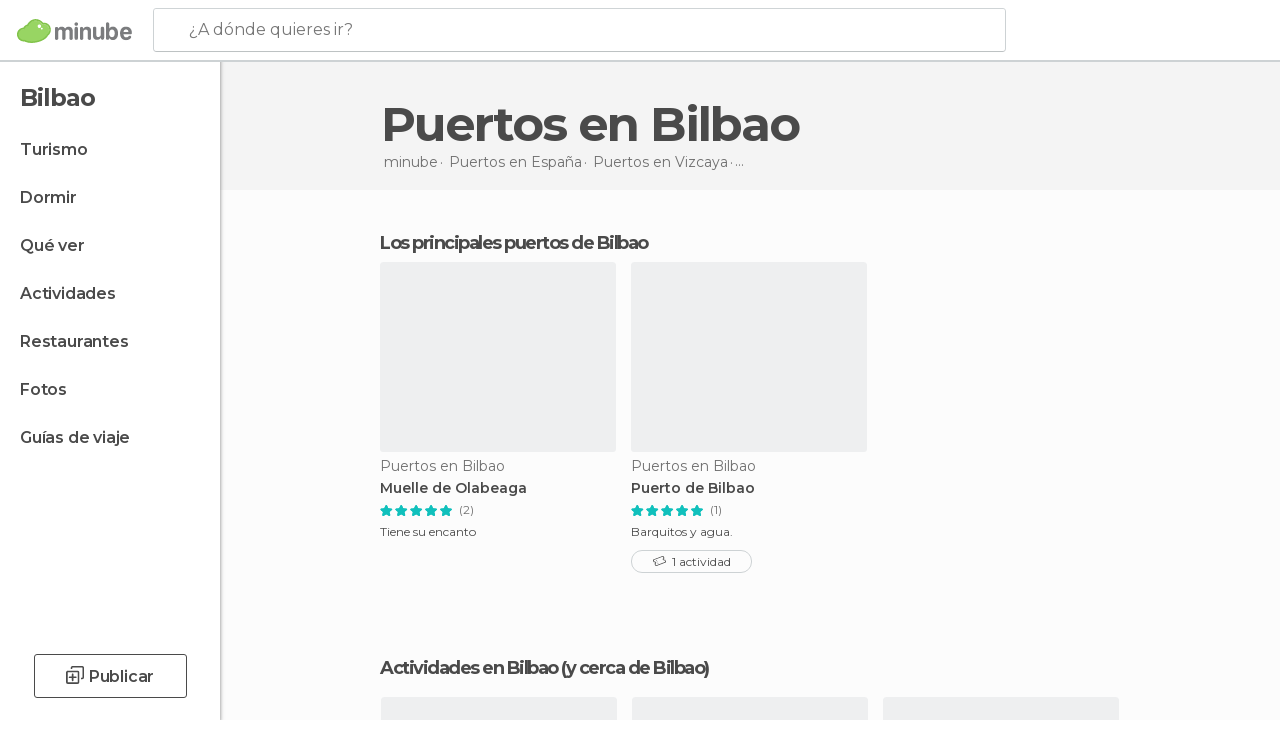

--- FILE ---
content_type: text/html; charset=UTF-8
request_url: https://www.minube.com.mx/tag/puertos-bilbao-c1240
body_size: 18467
content:

 
 <!DOCTYPE html><!--[if lt IE 7]> <html class="no-js lt-ie9 lt-ie8 lt-ie7" lang="es-MX"> <![endif]--><!--[if IE 7]> <html class="no-js lt-ie9 lt-ie8" lang="es-MX"> <![endif]--><!--[if IE 8]> <html class="no-js lt-ie9" lang="es-MX"> <![endif]--><!--[if gt IE 8]><!--><html class="no-js" lang="es-MX"> <!--<![endif]--><head><meta charset="UTF-8"/><meta http-equiv="Content-Type" content="text/html; charset=UTF-8"/><meta http-equiv="X-UA-COMPATIBLE" content="IE=edge"/><meta name="viewport" content="width=device-width, minimum-scale=1.0, initial-scale=1.0"><title>Los principales puertos de Bilbao (Vizcaya) | minube</title><link rel="preconnect" crossorigin="anonymous" href="https://images.mnstatic.com"><link rel="preconnect" crossorigin="anonymous" href="https://assetscdn.mnstatic.com">
 
 <link rel="alternate" hreflang="es-ES" href="https://www.minube.com/tag/puertos-bilbao-c1240"/><link rel="alternate" hreflang="x-default" href="https://www.minube.com/tag/puertos-bilbao-c1240" /><link rel="alternate" hreflang="es-MX" href="https://www.minube.com.mx/tag/puertos-bilbao-c1240"/><link rel="alternate" hreflang="es-CO" href="https://www.minube.com.co/tag/puertos-bilbao-c1240"/><link rel="alternate" hreflang="es-AR" href="https://www.minube.com.ar/tag/puertos-bilbao-c1240"/><link rel="alternate" hreflang="it" href="https://www.minube.it/tag/porti-bilbao-c1240"/><link rel="alternate" hreflang="pt" href="https://www.minube.pt/tag/portos-bilbao-c1240"/><link rel="alternate" hreflang="pt-BR" href="https://www.minube.com.br/tag/portos-bilbao-c1240"/><link rel="alternate" hreflang="fr" href="https://www.monnuage.fr/categorie/ports-bilbao-c1240"/><link rel="alternate" hreflang="en-US" href="https://www.minube.net/tag/harbors-bilbao-c1240"/><link rel="alternate" hreflang="en-GB" href="https://www.minube.co.uk/tag/harbors-bilbao-c1240"/><link rel="alternate" hreflang="es" href="https://www.minube.com/tag/puertos-bilbao-c1240"/><link rel="alternate" hreflang="en" href="https://www.minube.net/tag/harbors-bilbao-c1240"/><meta name="description" content="Aquí podrás ver los puertos deportivos de % más recomendados. Disfruta de la brisa marina en los puertos más importantes de Bilbao. "/><link rel="canonical" href="https://www.minube.com.mx/tag/puertos-bilbao-c1240"/><meta name="robots" content="index,follow"/><link rel="apple-touch-icon" sizes="180x180" href="https://contentdelivery.mnstatic.com/1/favicon/apple-touch-icon.png"><link rel="icon" type="image/png" sizes="32x32" href="https://contentdelivery.mnstatic.com/1/favicon/favicon-32x32.png"><link rel="icon" type="image/png" sizes="16x16" href="https://contentdelivery.mnstatic.com/1/favicon/favicon-16x16.png"><link rel="shortcut icon" href="https://contentdelivery.mnstatic.com/1/favicon/favicon.ico"><link rel="manifest" href="/manifest.json"/><meta name="apple-mobile-web-app-title" content="minube" /><meta name="application-name" content="minube" /><meta name="msapplication-config" content="https://contentdelivery.mnstatic.com/1/favicon/browserconfig.xml" /><meta name="theme-color" content="#007A75"/><meta property="og:title" content="Mejores Puertos en Bilbao (Vizcaya)"/><meta property="og:description" content="¿Quieres descubrir Puertos en Bilbao (Vizcaya) increíbles? Inspírate con las recomendaciones sobre Puertos en Bilbao de viajeros reales y disfruta al máximo de tu viaje."/><meta property="og:image" content="https://images.mnstatic.com/43/0e/430e137340df865b9cd07d3307d30c06.jpg?quality=75&format=png&fit=crop&width=980&height=880&aspect_ratio=980%3A880"/><meta property="og:site_name" content="Minube"/><meta property="og:type" content="website"/><meta name="twitter:card" content="summary"/><meta name="twitter:title" content="Mejores Puertos en Bilbao (Vizcaya)"/><meta name="twitter:description" content="¿Quieres descubrir Puertos en Bilbao (Vizcaya) increíbles? Inspírate con las recomendaciones sobre Puertos en Bilbao de viajeros reales y disfruta al máximo de tu viaje."/><meta name="twitter:image:src" content="https://images.mnstatic.com/43/0e/430e137340df865b9cd07d3307d30c06.jpg?quality=75&format=png&fit=crop&width=980&height=880&aspect_ratio=980%3A880"/><meta name="twitter:site" content="@minube"/><meta name="twitter:domain" value="minube.com" /><link rel="prefetch" href="https://www.minube.com/assets/css/min/production/src/layouts/users/login.css">
<link rel='preload' as='style' href='https://fonts.minube.com/avenir.css' onload='this.rel="stylesheet"'><link rel="stylesheet" type="text/css" href="https://fonts.minube.com/avenir.css" />
<link rel='preload' as='style' href='https://fonts.googleapis.com/css?family=Montserrat:400,600,700|Open+Sans:400,600,700&subset=latin-ext,latin-ext' onload='this.rel="stylesheet"'><link rel="stylesheet" type="text/css" href="https://fonts.googleapis.com/css?family=Montserrat:400,600,700|Open+Sans:400,600,700&amp;subset=latin-ext,latin-ext" />
<link rel='preload' as='style' href='https://assetscdn.mnstatic.com/css/zzjs-0e024cd597d0e697e6dccd72bf481861.css'><link rel="stylesheet" type="text/css" href="https://assetscdn.mnstatic.com/css/zzjs-0e024cd597d0e697e6dccd72bf481861.css" />



 
 
 
 
 
 
 
 
 
 
 
 
 
 
 
 
 
 
 
 
 </head><body>
 

 
 
 <header>
 
<div class="actionBar">
 
<div class="main border ">
 
<div class="logo">
 
 <a class="brand icon_base icon__color_logo
"
 title="Minube"
 href="https://www.minube.com.mx/"
 ></a></div> 
 
<div id="mnHeaderFakeInput" class="mnHeaderFakeInput"
 onclick="Minube.services.HeaderUI.focusSearcherHeader();"><div class="mnHeaderFakeInput__box display_table"><div class="display_table_cell"><div class="mnHeaderFakeInput__text"><span>¿A dónde quieres ir?</span></div></div></div></div><div id="mnHeaderRealInput" class="mnHeaderRealInput "
 style="display: none; opacity: 0;"><input id="mnHeaderSearcherInput" class="mnHeaderSearcherInput"
 type="text" placeholder="" autofocus/><ul id="mnHeaderSearcherResults" class="mnHeaderSearcherResults"></ul><div id="mnHeaderSearcherResultsBackground"
 class="mnHeaderSearcherResultsBackground"
 onclick="Minube.services.HeaderUI.blurSearcher();"></div><div id="mnHeaderSearcherIcon"
 class="icon sp_header_navigate icon--lensRealInput"></div><div class="close" onclick="Minube.services.HeaderUI.blurSearcher();"></div><span style="display:none;" id="gplus_button"
 data-gapiattached="true">Entrar con Google +</span></div><div class="widgets">
 
<div id="mnHeaderOptionsMenu" class="mnHeaderOptionsMenu share" onclick="Minube.services.HeaderUI.initShareTooltip()"><div id="mnHeaderShareTop"><div class="share_icon"></div></div></div>
 
 
<div class="profile_avatar basic"></div> 
 
<div class="mnNavigateSandwich only-mobile activitySearch"><div class="mnNavigateSandwich__lines"></div></div></div></div></div>
 
 
 
 </header>
 
 <div class="fullWidth
 "><div class="leftMenu">
 
 <div id="mnNavigate" class="mnNavigate "><div class="mnNavigate__sectionsAction only-mobile"><div class="mnNavigate__section access"><span class="mnNavigate__sectionLink access" id="access_mobile_user" onclick="Minube.services.ProfileUI.openModalLogin(null, true)">Entrar</span></div><div class="section_profile"><div class="mnNavigate__section" onclick="Minube.services.UserSection.goTo('/', 'my_profile')"><span class="mnNavigate__sectionLink">Mi perfil</span></div><div class="mnNavigate__section edit" onclick="Minube.services.UserSection.goTo('/editar/', 'edit')"><span class="mnNavigate__sectionLink">Editar mi perfil</span></div><div class="mnNavigate__section" onclick="Minube.services.Registration.logout()"><span class="mnNavigate__sectionLink">Cerrar sesión</span></div><div class="mnNavigate__section"><span class="mnNavigate__sectionLink line"/></div></div><div class="mnNavigate__section share"><span class="mnNavigate__sectionLink share" onclick="Minube.services.HeaderUI.handlerShare()">Compartir</span></div><div class="mnNavigate__section"><span class="mnNavigate__sectionLink addExperience" onclick="Minube.services.HeaderUI.headerOpenPoiUpload() ">Añadir experiencia</span></div><div class="mnNavigate__section sep"><span class="mnNavigate__sectionLink line"/></div></div><div id="mnNavigate__sectionsBlock" class="mnNavigate__sectionsBlock">
 
 
 <div id="mnNavigate__tabs" class="navTabs mnNavigate__tabs"><ul class="mover"><li class="navItem active categories "
 data-section="categories"
 onclick="Minube.services.Sidebar.switchTab('categories')">
 Menú
 </li>
 
 <li class="navItem filters "
 data-section="filters"
 onclick="Minube.services.Sidebar.switchTab('filters')">
 Filtros
 </li>
 
 </ul></div>
 
 
 <nav role="navigation" class="mnNavigate__navigation"><ul id="mnNavigate__categoriesBlock" class="mnNavigate__categoriesBlock mnNavigate__tabContent active" data-section="categories">
 
 
 <li class="mnNavigate__location ">Bilbao</li>
 
 
 
<li class="mnNavigate__section all noCounter"><div class="mnNavigate__icon icon_base icon__all"></div><a class="mnNavigate__sectionLink" href="https://www.minube.com.mx/viajes/espana/vizcaya/bilbao" title="Viajes en Bilbao: Turismo en Bilbao"> Turismo </a>
 
 </li>
 
  
 
 
<li class="mnNavigate__section sleep noCounter"><div class="mnNavigate__icon icon_base icon__sleep"></div><a class="mnNavigate__sectionLink" href="https://www.minube.com.mx/donde_dormir/espana/vizcaya/bilbao" title="Alojamientos donde dormir en Bilbao"> Dormir </a>
 
 </li>
 
  
 
 
<li class="mnNavigate__section tosee noCounter"><div class="mnNavigate__icon icon_base icon__tosee"></div><a class="mnNavigate__sectionLink" href="https://www.minube.com.mx/que_ver/espana/vizcaya/bilbao" title="Que ver y lugares turísticos de Bilbao"> Qué ver </a>
 
 </li>
 
  
 
 
<li class="mnNavigate__section todo noCounter"><div class="mnNavigate__icon icon_base icon__todo"></div><a class="mnNavigate__sectionLink" href="https://www.minube.com.mx/actividades/bilbao-c1240" title="Actividades en Bilbao"> Actividades </a>
 
 </li>
 
  
 
 
<li class="mnNavigate__section eat noCounter"><div class="mnNavigate__icon icon_base icon__eat"></div><a class="mnNavigate__sectionLink" href="https://www.minube.com.mx/restaurantes/espana/vizcaya/bilbao" title="Restaurantes en Bilbao: Comer y cenar"> Restaurantes </a>
 
 </li>
 
  
 
 
<li class="mnNavigate__section pic_gallery noCounter"><div class="mnNavigate__icon icon_base icon__pic_gallery"></div><a class="mnNavigate__sectionLink" href="https://www.minube.com.mx/fotos/bilbao-c1240" title="Fotos de Bilbao"> Fotos </a>
 
 </li>
 
  
 
 
<li class="mnNavigate__section guides noCounter"><div class="mnNavigate__icon icon_base icon__guides"></div><a class="mnNavigate__sectionLink" href="https://www.minube.com.mx/guias/espana/vizcaya/bilbao" title="Guías de viaje en Bilbao"> Guías de viaje </a>
 
 </li>
 
 
 
 </ul></nav></div><div class="buttonPublish">
 
<div class="buttonMain outline normal withIcon default"
 style=""
 onclick="Minube.services.HeaderUI.headerOpenPoiUpload() "
 ><div class="display_table"><div class="display_table_cell"><span class="icon icon_base ic_post_darkgray"></span><span class="text" style="">Publicar</span></div></div></div></div></div>
 
 
 
 
 </div><div class="content withSidebar "><div class="headerPlace"><div class="container">
 
<h1 itemprop="name" >Puertos en Bilbao</h1>
 
<div class="breadcrumb-box" itemscope itemtype="http://schema.org/BreadcrumbList"><ul><li itemprop="itemListElement" itemscope itemtype="http://schema.org/ListItem" ><a title="minube" href="https://www.minube.com.mx/"><b itemprop="name">minube</b></a><meta itemprop="position" content="1" /><meta itemprop="item" content="https://www.minube.com.mx/" /></li>
  <li itemprop="itemListElement" itemscope itemtype="http://schema.org/ListItem" ><a title="Puertos en España" href="https://www.minube.com.mx/tag/puertos-espana-p63"><b itemprop="name">Puertos en <i>España</i></b></a><meta itemprop="position" content="2" /><meta itemprop="item" content="https://www.minube.com.mx/tag/puertos-espana-p63" /></li>
  <li itemprop="itemListElement" itemscope itemtype="http://schema.org/ListItem" ><a title="Puertos en Vizcaya" href="https://www.minube.com.mx/tag/puertos-vizcaya-z1035"><b itemprop="name">Puertos en <i>Vizcaya</i></b></a><meta itemprop="position" content="3" /><meta itemprop="item" content="https://www.minube.com.mx/tag/puertos-vizcaya-z1035" /></li><li class="last" ><span>Puertos <span>en Bilbao</span></span></li></ul></div>
 
 </div></div>
 
 
 

<div class="mnTabs only-mobile subcategory_content"><div class="mnTabsMove"><ul>
 
 
   <li class="mnTabs__section all noCounter "><label
 class="mnTabs__sectionLink"
 data-brick-category_group="all"
 onclick="Minube.services.Tabs.goTo('https://www.minube.com.mx/viajes/espana/vizcaya/bilbao', this)" title="Turismo"
 >
 Turismo
 </label>
 
 </li>
  
 
   <li class="mnTabs__section tosee noCounter "><label
 class="mnTabs__sectionLink"
 data-brick-category_group="tosee"
 onclick="Minube.services.Tabs.goTo('https://www.minube.com.mx/que_ver/espana/vizcaya/bilbao', this)" title="Qué ver"
 >
 Qué ver
 </label>
 
 </li>
  
 
   <li class="mnTabs__section todo noCounter "><label
 class="mnTabs__sectionLink"
 data-brick-category_group="todo"
 onclick="Minube.services.Tabs.goTo('https://www.minube.com.mx/actividades/bilbao-c1240', this)" title="Actividades"
 >
 Actividades
 </label>
 
 </li>
  
 
   <li class="mnTabs__section sleep noCounter "><label
 class="mnTabs__sectionLink"
 data-brick-category_group="sleep"
 onclick="Minube.services.Tabs.goTo('https://www.minube.com.mx/donde_dormir/espana/vizcaya/bilbao', this)" title="Dormir"
 >
 Dormir
 </label>
 
 </li>
  
 
   <li class="mnTabs__section eat noCounter "><label
 class="mnTabs__sectionLink"
 data-brick-category_group="eat"
 onclick="Minube.services.Tabs.goTo('https://www.minube.com.mx/restaurantes/espana/vizcaya/bilbao', this)" title="Restaurantes"
 >
 Restaurantes
 </label>
 
 </li>
  
 
   <li class="mnTabs__section pic_gallery noCounter "><label
 class="mnTabs__sectionLink"
 data-brick-category_group="pic_gallery"
 onclick="Minube.services.Tabs.goTo('https://www.minube.com.mx/fotos/bilbao-c1240', this)" title="Fotos"
 >
 Fotos
 </label>
 
 </li></ul></div><div class="mnTabsLine"></div></div><div class="tagsNavigation"><div
 data-brick-section="category"
 data-brick-category-id="10"
 data-brick-name="Atracciones"
 class="tag"
 onclick="Minube.services.NavigateTag.goTo('https://www.minube.com.mx/top/atracciones-bilbao-c1240', this)"
 >
 Atracciones
 </div><div
 data-brick-section="activity_category"
 data-brick-category-id=""
 data-brick-name="Tours y visitas guiadas"
 class="tag"
 onclick="Minube.services.NavigateTag.goTo('https://www.minube.com.mx/actividades/tours-y-visitas-guiadas-bilbao-c1240', this)"
 >
 Tours y visitas guiadas
 </div><div
 data-brick-section="category"
 data-brick-category-id="15"
 data-brick-name="Vida nocturna"
 class="tag"
 onclick="Minube.services.NavigateTag.goTo('https://www.minube.com.mx/top/vida-nocturna-bilbao-c1240', this)"
 >
 Vida nocturna
 </div><div
 data-brick-section="activity_category"
 data-brick-category-id=""
 data-brick-name="Excursiones"
 class="tag"
 onclick="Minube.services.NavigateTag.goTo('https://www.minube.com.mx/actividades/excursiones-bilbao-c1240', this)"
 >
 Excursiones
 </div><div
 data-brick-section="category"
 data-brick-category-id="14"
 data-brick-name="Compras"
 class="tag"
 onclick="Minube.services.NavigateTag.goTo('https://www.minube.com.mx/top/compras-bilbao-c1240', this)"
 >
 Compras
 </div><div
 data-brick-section="activity_category"
 data-brick-category-id=""
 data-brick-name="Excursiones desde Bilbao a San Sebastián"
 class="tag"
 onclick="Minube.services.NavigateTag.goTo('https://www.minube.com.mx/actividades/excursiones-desde-bilbao-a-san-sebastian-c1240', this)"
 >
 Excursiones desde Bilbao a San Sebastián
 </div><div
 data-brick-section="category"
 data-brick-category-id="11"
 data-brick-name="Aire libre"
 class="tag"
 onclick="Minube.services.NavigateTag.goTo('https://www.minube.com.mx/top/aire-libre-bilbao-c1240', this)"
 >
 Aire libre
 </div><div
 data-brick-section="category"
 data-brick-category-id="13"
 data-brick-name="Rutas"
 class="tag"
 onclick="Minube.services.NavigateTag.goTo('https://www.minube.com.mx/top/rutas-bilbao-c1240', this)"
 >
 Rutas
 </div><div
 data-brick-section="category"
 data-brick-category-id="16"
 data-brick-name="Entretenimiento"
 class="tag"
 onclick="Minube.services.NavigateTag.goTo('https://www.minube.com.mx/top/entretenimiento-bilbao-c1240', this)"
 >
 Entretenimiento
 </div><div
 data-brick-section="category"
 data-brick-category-id="9"
 data-brick-name="Playas"
 class="tag"
 onclick="Minube.services.NavigateTag.goTo('https://www.minube.com.mx/top/playas-bilbao-c1240', this)"
 >
 Playas
 </div><div class="separator"></div></div><div class="poiTopAds"><div class="container">
 
 <div class="header_block header_display_top topinside withoutMainRivers"
 id="header_display_top"><div class="display_top screen_minube_tags" id="display_top" data-screenauthminube="468x60_TOP,728x90_TOP,970x90_TOP"></div></div></div></div>
 
 
 
 <div class="itemsGrid " id="itemsGrid" style=""><div class="container">
 
 
 
 
 
<div class="river detail " >
 
<div class="headerRiver left headerTitle"><div class="titleList smaller"><span><div class="title ">
 Los principales puertos de Bilbao
 </div></span></div></div>
 
<div class="riverItems">
 
 
 
 
 
 
<div class="baseCard riverCard
 poiCard
" aria-label="" data-id_poi="2124026" onclick="Minube.services.Card.goToCard('https\x3A\x2F\x2Fwww.minube.com.mx\x2Frincon\x2Fmuelle\x2Dde\x2Dolabeaga\x2Da2124026','poi_seo',{poi_id : '2124026' , activities : '0'}); event.stopPropagation()"
 >
 
 
 <div class="imageCard" data-src='https://images.mnstatic.com/43/0e/430e137340df865b9cd07d3307d30c06.jpg' data-dynamic-source='true' data-dynamic-quality='60' data-dynamic-auto-width-height='1' data-dynamic-fit='crop' data-dynamic-custom-attrs='1' ></div>
 
 <div class="contentItem "><div class="subtitleItem">
 Puertos en Bilbao
 </div>
 
 
 <a class="titleItem" href="https://www.minube.com.mx/rincon/muelle-de-olabeaga-a2124026" onclick="event.stopPropagation();" title="Muelle de Olabeaga" target="_self"> Muelle de Olabeaga
</a>
 
<div class="staticRating">
 
 <div class="starsRatingMeter"><span style="width: 100%"></span></div>
 
<div class="ratingSideText"><div class="ratingTextShown">(2)</div></div></div><div class="experienceItem">
 Tiene su encanto
 </div></div></div>

 
 
 
 
 
 
<div class="baseCard riverCard
 poiCard
" aria-label="" data-id_poi="19247" onclick="Minube.services.Card.goToCard('https\x3A\x2F\x2Fwww.minube.com.mx\x2Frincon\x2Fpuerto\x2Dde\x2Dbilbao\x2Da19247','poi_seo',{poi_id : '19247' , activities : '1'}); event.stopPropagation()"
 >
 
 
 <div class="imageCard" data-src='https://images.mnstatic.com/3f/c9/3fc9a45491b79bcdfe51c8b6475d1594.jpg' data-dynamic-source='true' data-dynamic-quality='60' data-dynamic-auto-width-height='1' data-dynamic-fit='crop' data-dynamic-custom-attrs='1' ></div>
 
 <div class="contentItem "><div class="subtitleItem">
 Puertos en Bilbao
 </div>
 
 
 <a class="titleItem" href="https://www.minube.com.mx/rincon/puerto-de-bilbao-a19247" onclick="event.stopPropagation();" title="Puerto de Bilbao" target="_self"> Puerto de Bilbao
</a>
 
<div class="staticRating">
 
 <div class="starsRatingMeter"><span style="width: 100%"></span></div>
 
<div class="ratingSideText"><div class="ratingTextShown">(1)</div></div></div><div class="experienceItem">
 Barquitos y agua.
 </div><div class="activityItem"><div class="activityContainer" onclick="Minube.services.Card.goToActivity('https\x3A\x2F\x2Fwww.minube.com.mx\x2Frincon\x2Fpuerto\x2Dde\x2Dbilbao\x2Da19247','poi_seo',{poi_id : '19247' , activities : '1'}); event.stopPropagation();" 
><div class="text"><span class="icon"></span>
 1
 actividad
 </div></div></div></div></div>

 
</div>
 
 </div></div></div><script type="application/ld+json">
 {"@context":"http:\/\/schema.org","@type":"ItemList","name":"Los principales puertos de Bilbao (Vizcaya) | minube","description":"Aqu\u00ed podr\u00e1s ver los puertos deportivos de % m\u00e1s recomendados. Disfruta de la brisa marina en los puertos m\u00e1s importantes de Bilbao. ","itemListOrder":"http:\/\/schema.org\/ItemListOrderAscending","itemListElement":[{"@type":"ListItem","name":"Muelle de Olabeaga","position":1,"url":"https:\/\/www.minube.com.mx\/rincon\/muelle-de-olabeaga-a2124026"},{"@type":"ListItem","name":"Puerto de Bilbao","position":2,"url":"https:\/\/www.minube.com.mx\/rincon\/puerto-de-bilbao-a19247"}]}
 </script>
 

 

<form id="activitiesRelated_form" name="buttonIconText_form" method="post"
 action="/tking/go" target="_blank"><input type="hidden" name="deeplink"
 id="activitiesRelated_form_deeplink" value=""/><input type="hidden" name="integration_type"
 id="activitiesRelated_form_integration_type"
 value="activities_suggested"/><input type="hidden" name="deeplink_platform" id="activitiesRelated_form_deeplink_platform" value=""/><input type="hidden" name="provider"
 id="activitiesRelated_form_provider" value=""/><input type="hidden" name="activity_id" id="activitiesRelated_form_activity_id"
 value=""/><input type="hidden" name="tracking" id="activitiesRelated_form_tracking" value="e30="/></form> 
 
<div class="sponsored-container"></div><div class="riverContainer">
 
 
 
<div class="river arrows " data-type_form="carousel" data-carousel_id="secondaryRiver_0" data-type="activities" data-total_elements="9">
 
<div class="headerRiver withoutContainer left headerTitle"><div class="titleList "><h3><a onclick="Minube.services.CarouselRiver.goDetail('https://www.minube.com.mx/actividades/bilbao-c1240');return false;" href="https://www.minube.com.mx/actividades/bilbao-c1240" class="link" >
 Actividades en Bilbao</a>
 (y cerca de Bilbao)
 </h3></div></div><div class="riverItems">
 
 
 
 
 
 
<div class="baseCard riverCard
 tourCard 
" aria-label="" data-id_tour="83450" onclick="Minube.services.Card.goToCard('https\x3A\x2F\x2Fwww.minube.com.mx\x2Factividades\x2Ftour\x2Dnocturno\x2Den\x2Dkayak\x2Dpor\x2Dbilbao\x2Dt83450','activity',{target: '_blank', activity_id : 83450, status : 3, provider_name : 'Minube'}); event.stopPropagation()"
 >
 
  
 <div class="imageCard" data-src='https://images.mnstatic.com/16/d5/16d51a35f5a656b441401625622c4c7e.jpg' data-dynamic-source='true' data-dynamic-quality='60' data-dynamic-auto-width-height='1' data-dynamic-fit='crop' data-dynamic-custom-attrs='1' itemprop='image' ></div>
 
 <div class="contentItem "><div class="subtitleItem">
 Tours y visitas guiadas
 </div>
 
 
 <a class="titleItem" href="https://www.minube.com.mx/actividades/tour-nocturno-en-kayak-por-bilbao-t83450" onclick="Minube.services.Card.goToCard('https\x3A\x2F\x2Fwww.minube.com.mx\x2Factividades\x2Ftour\x2Dnocturno\x2Den\x2Dkayak\x2Dpor\x2Dbilbao\x2Dt83450','activity',{target: '_blank', activity_id : 83450, status : 3, provider_name : 'Minube'}); event.stopPropagation()"
 title="Tour nocturno en kayak por Bilbao" target="_blank"> Tour nocturno en kayak por Bilbao
</a>
 
<div class="staticRating">
 
 <div class="starsRatingMeter"><span style="width: 100%"></span></div>
 
<div class="ratingSideText"><div class="ratingTextShown">(5)</div></div></div><div class="priceItem "><label>desde</label><div class="amount" ><small itemprop="priceCurrency">$</small>25<small itemprop="priceCurrency"></small></div></div></div></div>

 
 
 
 
 
 
<div class="baseCard riverCard
 tourCard 
" aria-label="" data-id_tour="82634" onclick="Minube.services.Card.goToCard('https\x3A\x2F\x2Fwww.minube.com.mx\x2Factividades\x2Fpaseo\x2Den\x2Dbarco\x2Da\x2Dsan\x2Djuan\x2Dde\x2Dgaztelugatxe\x2Dbermeo\x2Dt82634','activity',{target: '_blank', activity_id : 82634, status : 3, provider_name : 'Minube'}); event.stopPropagation()"
 >
 
  
 <div class="imageCard" data-src='https://images.mnstatic.com/0d/71/0d718fe319fccfd4cf7cb99daec253a7.jpg' data-dynamic-source='true' data-dynamic-quality='60' data-dynamic-auto-width-height='1' data-dynamic-fit='crop' data-dynamic-custom-attrs='1' itemprop='image' ></div>
 
 <div class="contentItem "><div class="subtitleItem">
 Tours y visitas guiadas
 </div>
 
 
 <a class="titleItem" href="https://www.minube.com.mx/actividades/paseo-en-barco-a-san-juan-de-gaztelugatxe-bermeo-t82634" onclick="Minube.services.Card.goToCard('https\x3A\x2F\x2Fwww.minube.com.mx\x2Factividades\x2Fpaseo\x2Den\x2Dbarco\x2Da\x2Dsan\x2Djuan\x2Dde\x2Dgaztelugatxe\x2Dbermeo\x2Dt82634','activity',{target: '_blank', activity_id : 82634, status : 3, provider_name : 'Minube'}); event.stopPropagation()"
 title="Paseo en barco a San Juan de Gaztelugatxe" target="_blank"> Paseo en barco a San Juan de Gaztelugatxe
</a>
 
<div class="staticRating">
 
 <div class="starsRatingMeter"><span style="width: 90%"></span></div>
 
<div class="ratingSideText"><div class="ratingTextShown">(120)</div></div></div><div class="priceItem "><label>desde</label><div class="amount" ><small itemprop="priceCurrency">$</small>15,20<small itemprop="priceCurrency"></small></div></div></div></div>

 
 
 
 
 
 
<div class="baseCard riverCard
 tourCard 
" aria-label="" data-id_tour="84742" onclick="Minube.services.Card.goToCard('https\x3A\x2F\x2Fwww.minube.com.mx\x2Factividades\x2Fbarco\x2Dturistico\x2Dpor\x2Dla\x2Dbahia\x2Ddel\x2Dabra\x2Dportugalete\x2Dt84742','activity',{target: '_blank', activity_id : 84742, status : 3, provider_name : 'Minube'}); event.stopPropagation()"
 >
 
  
 <div class="imageCard" data-src='https://images.mnstatic.com/18/57/18571bfb24190f610c63c982a54bb72d.jpg' data-dynamic-source='true' data-dynamic-quality='60' data-dynamic-auto-width-height='1' data-dynamic-fit='crop' data-dynamic-custom-attrs='1' itemprop='image' ></div>
 
 <div class="contentItem "><div class="subtitleItem">
 Tours y visitas guiadas
 </div>
 
 
 <a class="titleItem" href="https://www.minube.com.mx/actividades/barco-turistico-por-la-bahia-del-abra-portugalete-t84742" onclick="Minube.services.Card.goToCard('https\x3A\x2F\x2Fwww.minube.com.mx\x2Factividades\x2Fbarco\x2Dturistico\x2Dpor\x2Dla\x2Dbahia\x2Ddel\x2Dabra\x2Dportugalete\x2Dt84742','activity',{target: '_blank', activity_id : 84742, status : 3, provider_name : 'Minube'}); event.stopPropagation()"
 title="Barco turístico por la Bahía del Abra" target="_blank"> Barco turístico por la Bahía del Abra
</a>
 
<div class="staticRating">
 
 <div class="starsRatingMeter"><span style="width: 100%"></span></div>
 
<div class="ratingSideText"><div class="ratingTextShown">(3)</div></div></div><div class="priceItem "><label>desde</label><div class="amount" ><small itemprop="priceCurrency">$</small>6<small itemprop="priceCurrency"></small></div></div></div></div>

 
 
 
 
 
 
<div class="baseCard riverCard
 tourCard 
" aria-label="" data-id_tour="83444" onclick="Minube.services.Card.goToCard('https\x3A\x2F\x2Fwww.minube.com.mx\x2Factividades\x2Fexcursion\x2Da\x2Dgetxo\x2Dy\x2Dportugalete\x2Ddesde\x2Dbilbao\x2Dt83444','activity',{target: '_blank', activity_id : 83444, status : 3, provider_name : 'Channel1'}); event.stopPropagation()"
 >
 
  
 <div class="imageCard" data-src='https://images.mnstatic.com/50/e4/50e4a21bd4caadf263a168e2b20b03d6.jpg' data-dynamic-source='true' data-dynamic-quality='60' data-dynamic-auto-width-height='1' data-dynamic-fit='crop' data-dynamic-custom-attrs='1' itemprop='image' ></div>
 
 <div class="contentItem "><div class="subtitleItem">
 Tours y visitas guiadas
 </div>
 
 
 <a class="titleItem" href="https://www.minube.com.mx/actividades/excursion-a-getxo-y-portugalete-desde-bilbao-t83444" onclick="Minube.services.Card.goToCard('https\x3A\x2F\x2Fwww.minube.com.mx\x2Factividades\x2Fexcursion\x2Da\x2Dgetxo\x2Dy\x2Dportugalete\x2Ddesde\x2Dbilbao\x2Dt83444','activity',{target: '_blank', activity_id : 83444, status : 3, provider_name : 'Channel1'}); event.stopPropagation()"
 title="Excursión a Getxo y Portugalete desde Bilbao" target="_blank"> Excursión a Getxo y Portugalete desde Bilbao
</a>
 
<div class="staticRating">
 
 <div class="starsRatingMeter"><span style="width: 90%"></span></div>
 
<div class="ratingSideText"><div class="ratingTextShown">(5)</div></div></div><div class="priceItem "><label>desde</label><div class="amount" ><small itemprop="priceCurrency">$</small>55<small itemprop="priceCurrency"></small></div></div></div></div>

 
 
 
 
 
 
<div class="baseCard riverCard
 tourCard 
" aria-label="" data-id_tour="84012" onclick="Minube.services.Card.goToCard('https\x3A\x2F\x2Fwww.minube.com.mx\x2Factividades\x2Ftour\x2Den\x2Dbicicleta\x2Dacuatica\x2Dpor\x2Del\x2Dflysch\x2Dde\x2Dgetxo\x2Dt84012','activity',{target: '_blank', activity_id : 84012, status : 3, provider_name : 'Minube'}); event.stopPropagation()"
 >
 
  
 <div class="imageCard" data-src='https://images.mnstatic.com/d9/40/d940ff8dddb718183567f0abeda515cf.jpg' data-dynamic-source='true' data-dynamic-quality='60' data-dynamic-auto-width-height='1' data-dynamic-fit='crop' data-dynamic-custom-attrs='1' itemprop='image' ></div>
 
 <div class="contentItem "><div class="subtitleItem">
 Tours y visitas guiadas
 </div>
 
 
 <a class="titleItem" href="https://www.minube.com.mx/actividades/tour-en-bicicleta-acuatica-por-el-flysch-de-getxo-t84012" onclick="Minube.services.Card.goToCard('https\x3A\x2F\x2Fwww.minube.com.mx\x2Factividades\x2Ftour\x2Den\x2Dbicicleta\x2Dacuatica\x2Dpor\x2Del\x2Dflysch\x2Dde\x2Dgetxo\x2Dt84012','activity',{target: '_blank', activity_id : 84012, status : 3, provider_name : 'Minube'}); event.stopPropagation()"
 title="Tour en bicicleta acuática por el Flysch de Getxo" target="_blank"> Tour en bicicleta acuática por el Flysch de Getxo
</a><div class="priceItem "><label>desde</label><div class="amount" ><small itemprop="priceCurrency">$</small>45<small itemprop="priceCurrency"></small></div></div></div></div>

 
 <div class="extraCard riverCard baseCard"><div class="content">
 
<div class="buttonMain btnSeeAll outline normal fab withIcon secondary"
 style=""
 onclick="Minube.services.CarouselRiver.goDetail('https://www.minube.com.mx/actividades/bilbao-c1240');return false; "
 ><div class="display_table"><div class="display_table_cell"><span class="icon icon_base ic_arrow_right_secondary"></span></div></div></div><div class="text"><span>Ver todos</span></div></div></div></div>
 
 
<div class="buttonMain btnSeeAll outline normal secondary"
 style=""
 onclick="Minube.services.CarouselRiver.goDetail('https://www.minube.com.mx/actividades/bilbao-c1240');return false; "
 ><div class="display_table"><div class="display_table_cell"><span class="text" style="">Ver todos</span></div></div></div></div>
 
 <div id="adsforsearch_content"
 class="adsforsearch_content " style="margin-top: 20px" data-function-ads="loadRoba"><div id="v-minube-mx"></div><script data-cfasync="false">( function ( v, d, o, ai ) {
 ai = d.createElement( 'script' );
 ai.defer = true;
 ai.async = true;
 ai.src = v.location.protocol + '//a.vdo.ai/core/v-minube-mx/vdo.ai.js';
 d.head.appendChild( ai );
 } )( window, document );</script></div>
 
 
 
 
<div class="river arrows " data-type_form="carousel" data-carousel_id="secondaryRiver_1" data-type="lists_related" data-total_elements="4">
 
<div class="headerRiver withoutContainer left headerTitle"><div class="titleList smaller"><span><div class="title ">
 Inspírate con las mejores listas de la comunidad
 </div></span></div></div><div class="riverItems">
 
 
 
 
 
 
<div class="baseCard riverCard
 listCard 
" aria-label="" data-id_list="1279431" onclick="Minube.services.Card.goToCard('https\x3A\x2F\x2Fwww.minube.com.mx\x2Fmis\x2Dviajes\x2Fde\x2Dpintxos\x2Den\x2Dbilbao\x2Dg1279431','',{list_id : 1279431}); event.stopPropagation()"
>
 
 
 <div class="imageCard" data-src='https://images.mnstatic.com/27/d6/27d679155e038a3b7157307ce6251c53.jpg' data-dynamic-source='true' data-dynamic-quality='60' data-dynamic-auto-width-height='1' data-dynamic-fit='crop' data-dynamic-custom-attrs='1' ></div>
 
 <div class="contentItemFull "><div class="display_table"><div class="display_table_cell"><a target="_blank" class="titleItem" href="https://www.minube.com.mx/mis-viajes/de-pintxos-en-bilbao-g1279431" onclick="event.stopPropagation();" title="De pintxos en Bilbao">
 De pintxos en Bilbao
 </a></div></div></div><div class="itemLayer"></div><div class="backgroundContent" style="background-color:#bc856c"></div></div>

 
 
 
 
 
 
<div class="baseCard riverCard
 listCard 
" aria-label="" data-id_list="1319844" onclick="Minube.services.Card.goToCard('https\x3A\x2F\x2Fwww.minube.com.mx\x2Fmis\x2Dviajes\x2Fbilbao\x2Dcon\x2Dninos\x2D12\x2Dplanes\x2Dpara\x2Dtoda\x2Dla\x2Dfamilia\x2Dg1319844','',{list_id : 1319844}); event.stopPropagation()"
>
 
 
 <div class="imageCard" data-src='https://images.mnstatic.com/2b/db/2bdbc414f933c2408a87e65394d50857.jpg' data-dynamic-source='true' data-dynamic-quality='60' data-dynamic-auto-width-height='1' data-dynamic-fit='crop' data-dynamic-custom-attrs='1' ></div>
 
 <div class="contentItemFull "><div class="display_table"><div class="display_table_cell"><a target="_blank" class="titleItem" href="https://www.minube.com.mx/mis-viajes/bilbao-con-ninos-12-planes-para-toda-la-familia-g1319844" onclick="event.stopPropagation();" title="Bilbao con niños: 12 planes para toda la familia">
 Bilbao con niños: 12 planes para toda la familia
 </a></div></div></div><div class="itemLayer"></div><div class="backgroundContent" style="background-color:#7daad3"></div></div>

 
 
 
 
 
 
<div class="baseCard riverCard
 listCard 
" aria-label="" data-id_list="1485940" onclick="Minube.services.Card.goToCard('https\x3A\x2F\x2Fwww.minube.com.mx\x2Fmis\x2Dviajes\x2Fruta\x2Dde\x2Dlos\x2Dpuentes\x2Dpor\x2Dbilbao\x2Dg1485940','',{list_id : 1485940}); event.stopPropagation()"
>
 
 
 <div class="imageCard" data-src='https://images.mnstatic.com/38/80/3880f4d1f73234398ef5c0f84a69bf45.jpg' data-dynamic-source='true' data-dynamic-quality='60' data-dynamic-auto-width-height='1' data-dynamic-fit='crop' data-dynamic-custom-attrs='1' ></div>
 
 <div class="contentItemFull "><div class="display_table"><div class="display_table_cell"><a target="_blank" class="titleItem" href="https://www.minube.com.mx/mis-viajes/ruta-de-los-puentes-por-bilbao-g1485940" onclick="event.stopPropagation();" title="Ruta de los puentes por Bilbao">
 Ruta de los puentes por Bilbao
 </a></div></div></div><div class="itemLayer"></div><div class="backgroundContent" style="background-color:#b68738"></div></div>

 
 
 
 
 
 
<div class="baseCard riverCard
 listCard 
" aria-label="" data-id_list="1349215" onclick="Minube.services.Card.goToCard('https\x3A\x2F\x2Fwww.minube.com.mx\x2Fmis\x2Dviajes\x2Fbilbao\x2Dgratis\x2D10\x2Drincones\x2Dclave\x2Dde\x2Dla\x2Dciudad\x2Dg1349215','',{list_id : 1349215}); event.stopPropagation()"
>
 
 
 <div class="imageCard" data-src='https://images.mnstatic.com/42/30/42301a7890caa93e0086b37e94236917.jpg' data-dynamic-source='true' data-dynamic-quality='60' data-dynamic-auto-width-height='1' data-dynamic-fit='crop' data-dynamic-custom-attrs='1' ></div>
 
 <div class="contentItemFull "><div class="display_table"><div class="display_table_cell"><a target="_blank" class="titleItem" href="https://www.minube.com.mx/mis-viajes/bilbao-gratis-10-rincones-clave-de-la-ciudad-g1349215" onclick="event.stopPropagation();" title="Bilbao gratis: 10 rincones clave de la ciudad">
 Bilbao gratis: 10 rincones clave de la ciudad
 </a></div></div></div><div class="itemLayer"></div><div class="backgroundContent" style="background-color:#74542a"></div></div>

 
 </div>
 
 </div>
 
 
 
<div class="river arrows " data-type_form="carousel" data-carousel_id="secondaryRiver_2" data-type="locations_related" data-total_elements="20">
 
<div class="headerRiver withoutContainer left headerTitle"><div class="titleList smaller"><span><div onclick="Minube.services.CarouselRiver.goDetail('https://www.minube.com.mx/a/relatedloc/c/1240/subcategory');return false;" class="title link ">
 Destinos cercanos más populares
 </div></span></div></div><div class="riverItems">
 
 
 
 
 
 
<div class="baseCard riverCard
 locationCard 
" aria-label="" data-id_location="237571" data-level="c" onclick="Minube.services.Card.goToCard('https\x3A\x2F\x2Fwww.minube.com.mx\x2Ftag\x2Fpuertos\x2Dsanturtzi\x2Dc237571','location',{location_id : 237571, location_level: 'City'}); event.stopPropagation()"
 >
 
 
 <div class="imageCard" data-src='https://images.mnstatic.com/dd/dc/dddc39d80a8a33f9b81e98690dc61d5d.jpg' data-dynamic-source='true' data-dynamic-quality='60' data-dynamic-auto-width-height='1' data-dynamic-fit='crop' data-dynamic-custom-attrs='1' ></div>
 
 <div class="contentItem "><div class="subtitleItem"></div>
 
 
 <a class="titleItem" href="https://www.minube.com.mx/tag/puertos-santurtzi-c237571" onclick="event.stopPropagation();" title="Puertos en Santurtzi" target="_self"> Santurtzi
</a></div></div>

 
 
 
 
 
 
<div class="baseCard riverCard
 locationCard 
" aria-label="" data-id_location="235024" data-level="c" onclick="Minube.services.Card.goToCard('https\x3A\x2F\x2Fwww.minube.com.mx\x2Ftag\x2Fpuertos\x2Dlaredo\x2Dc235024','location',{location_id : 235024, location_level: 'City'}); event.stopPropagation()"
 >
 
 
 <div class="imageCard" data-src='https://images.mnstatic.com/fd/45/fd452c7b4a7d0f2ae87b5d531bf50ff6.jpg' data-dynamic-source='true' data-dynamic-quality='60' data-dynamic-auto-width-height='1' data-dynamic-fit='crop' data-dynamic-custom-attrs='1' ></div>
 
 <div class="contentItem "><div class="subtitleItem"></div>
 
 
 <a class="titleItem" href="https://www.minube.com.mx/tag/puertos-laredo-c235024" onclick="event.stopPropagation();" title="Puertos en Laredo" target="_self"> Laredo
</a></div></div>

 
 
 
 
 
 
<div class="baseCard riverCard
 locationCard 
" aria-label="" data-id_location="1261" data-level="c" onclick="Minube.services.Card.goToCard('https\x3A\x2F\x2Fwww.minube.com.mx\x2Ftag\x2Fpuertos\x2Dsantander\x2Dc1261','location',{location_id : 1261, location_level: 'City'}); event.stopPropagation()"
 >
 
 
 <div class="imageCard" data-src='https://images.mnstatic.com/5b/04/5b04615dcd0f87c1ffc672572400935c.jpg' data-dynamic-source='true' data-dynamic-quality='60' data-dynamic-auto-width-height='1' data-dynamic-fit='crop' data-dynamic-custom-attrs='1' ></div>
 
 <div class="contentItem "><div class="subtitleItem"></div>
 
 
 <a class="titleItem" href="https://www.minube.com.mx/tag/puertos-santander-c1261" onclick="event.stopPropagation();" title="Puertos en Santander" target="_self"> Santander
</a></div></div>

 
 
 
 
 
 
<div class="baseCard riverCard
 locationCard 
" aria-label="" data-id_location="1242" data-level="c" onclick="Minube.services.Card.goToCard('https\x3A\x2F\x2Fwww.minube.com.mx\x2Ftag\x2Fpuertos\x2Dsan\x2Dsebastian\x2Dc1242','location',{location_id : 1242, location_level: 'City'}); event.stopPropagation()"
 >
 
 
 <div class="imageCard" data-src='https://images.mnstatic.com/ea/ba/eabae697041706ea48a8952b82599155.jpg' data-dynamic-source='true' data-dynamic-quality='60' data-dynamic-auto-width-height='1' data-dynamic-fit='crop' data-dynamic-custom-attrs='1' ></div>
 
 <div class="contentItem "><div class="subtitleItem"></div>
 
 
 <a class="titleItem" href="https://www.minube.com.mx/tag/puertos-san-sebastian-c1242" onclick="event.stopPropagation();" title="Puertos en San Sebastián" target="_self"> San Sebastián
</a></div></div>

 
 
 
 
 
 
<div class="baseCard riverCard
 locationCard 
" aria-label="" data-id_location="234481" data-level="c" onclick="Minube.services.Card.goToCard('https\x3A\x2F\x2Fwww.minube.com.mx\x2Ftag\x2Fpuertos\x2Dhondarribia\x2Dc234481','location',{location_id : 234481, location_level: 'City'}); event.stopPropagation()"
 >
 
 
 <div class="imageCard" data-src='https://images.mnstatic.com/33/4a/334aee195801ee22db36601852cb49fd.jpg' data-dynamic-source='true' data-dynamic-quality='60' data-dynamic-auto-width-height='1' data-dynamic-fit='crop' data-dynamic-custom-attrs='1' ></div>
 
 <div class="contentItem "><div class="subtitleItem"></div>
 
 
 <a class="titleItem" href="https://www.minube.com.mx/tag/puertos-hondarribia-c234481" onclick="event.stopPropagation();" title="Puertos en Hondarribia" target="_self"> Hondarribia
</a></div></div>

 
 <div class="extraCard riverCard baseCard"><div class="content">
 
<div class="buttonMain btnSeeAll outline normal fab withIcon secondary"
 style=""
 onclick="Minube.services.CarouselRiver.goDetail('https://www.minube.com.mx/a/relatedloc/c/1240/subcategory');return false; "
 ><div class="display_table"><div class="display_table_cell"><span class="icon icon_base ic_arrow_right_secondary"></span></div></div></div><div class="text"><span>Ver todos</span></div></div></div></div>
 
 
<div class="buttonMain btnSeeAll outline normal secondary"
 style=""
 onclick="Minube.services.CarouselRiver.goDetail('https://www.minube.com.mx/a/relatedloc/c/1240/subcategory');return false; "
 ><div class="display_table"><div class="display_table_cell"><span class="text" style="">Ver todos</span></div></div></div></div></div></div></div><footer>
 

 
<div class="footer_block block "><div class="menu inpage"><div class="container"><div class="container_footer_blocks">
 
<div class="exploreGrid inpage">
 
 
 <div class="exploreGridContainer inpage"><div class="container"><div class="exploreContent">
  
 <div class="modules expandMobile" id="module_subcategories_top" data-key="subcategories_top"><div class="categories expandMobile" onclick="Minube.services.Explore.expandCategories('subcategories_top');" id="category_subcategories_top"><label>Categorías populares</label><div class="icon_arrow expandMobile" id="icon_arrow_subcategories_top"></div></div><div class="subcategories expandMobile" id="subcategory_subcategories_top">
   <a title="De interés turístico en Bilbao" href="https://www.minube.com.mx/tag/de-interes-turistico-bilbao-c1240">De interés turístico en Bilbao</a>
 
   <a title="De interés cultural en Bilbao" href="https://www.minube.com.mx/tag/de-interes-cultural-bilbao-c1240">De interés cultural en Bilbao</a>
 
   <a title="Tiendas en Bilbao" href="https://www.minube.com.mx/tag/tiendas-bilbao-c1240">Tiendas en Bilbao</a>
 
   <a title="Bares de Copas en Bilbao" href="https://www.minube.com.mx/tag/bares-de-copas-bilbao-c1240">Bares de Copas en Bilbao</a>
 
   <a title="Iglesias en Bilbao" href="https://www.minube.com.mx/tag/iglesias-bilbao-c1240">Iglesias en Bilbao</a>
 
   <a title="Jardines en Bilbao" href="https://www.minube.com.mx/tag/jardines-bilbao-c1240">Jardines en Bilbao</a>
 
 </div><div class="shadow expandMobile" id="shadow_subcategories_top"></div></div>
  
 <div class="modules expandMobile" id="module_subcategories_others" data-key="subcategories_others"><div class="categories expandMobile" onclick="Minube.services.Explore.expandCategories('subcategories_others');" id="category_subcategories_others"><label>Todas las categorías</label><div class="icon_arrow expandMobile" id="icon_arrow_subcategories_others"></div></div><div class="subcategories expandMobile" id="subcategory_subcategories_others">
   <a title="Bares de Copas en Bilbao" href="https://www.minube.com.mx/tag/bares-de-copas-bilbao-c1240">Bares de Copas en Bilbao</a>
 
   <a title="Barrios en Bilbao" href="https://www.minube.com.mx/tag/barrios-bilbao-c1240">Barrios en Bilbao</a>
 
   <a title="Bosques en Bilbao" href="https://www.minube.com.mx/tag/bosques-bilbao-c1240">Bosques en Bilbao</a>
 
   <a title="Calas en Bilbao" href="https://www.minube.com.mx/tag/calas-bilbao-c1240">Calas en Bilbao</a>
 
   <a title="Calles en Bilbao" href="https://www.minube.com.mx/tag/calles-bilbao-c1240">Calles en Bilbao</a>
 
   <a title="Catedrales en Bilbao" href="https://www.minube.com.mx/tag/catedrales-bilbao-c1240">Catedrales en Bilbao</a>
 
   <a title="Centros Comerciales en Bilbao" href="https://www.minube.com.mx/tag/centros-comerciales-bilbao-c1240">Centros Comerciales en Bilbao</a>
 
   <a title="Ciudades en Bilbao" href="https://www.minube.com.mx/tag/ciudades-bilbao-c1240">Ciudades en Bilbao</a>
 
   <a title="De interés cultural en Bilbao" href="https://www.minube.com.mx/tag/de-interes-cultural-bilbao-c1240">De interés cultural en Bilbao</a>
 
   <a title="De interés deportivo en Bilbao" href="https://www.minube.com.mx/tag/de-interes-deportivo-bilbao-c1240">De interés deportivo en Bilbao</a>
 
   <a title="De interés turístico en Bilbao" href="https://www.minube.com.mx/tag/de-interes-turistico-bilbao-c1240">De interés turístico en Bilbao</a>
 
   <a title="Discotecas en Bilbao" href="https://www.minube.com.mx/tag/discotecas-bilbao-c1240">Discotecas en Bilbao</a>
 
   <a title="Estaciones de Autobús en Bilbao" href="https://www.minube.com.mx/tag/estaciones-de-autobus-bilbao-c1240">Estaciones de Autobús en Bilbao</a>
 
   <a title="Estaciones de Tren en Bilbao" href="https://www.minube.com.mx/tag/estaciones-de-tren-bilbao-c1240">Estaciones de Tren en Bilbao</a>
 
   <a title="Estatuas en Bilbao" href="https://www.minube.com.mx/tag/estatuas-bilbao-c1240">Estatuas en Bilbao</a>
 
   <a title="Fiestas en Bilbao" href="https://www.minube.com.mx/tag/fiestas-bilbao-c1240">Fiestas en Bilbao</a>
 
   <a title="Gimnasios en Bilbao" href="https://www.minube.com.mx/tag/gimnasios-bilbao-c1240">Gimnasios en Bilbao</a>
 
   <a title="Iglesias en Bilbao" href="https://www.minube.com.mx/tag/iglesias-bilbao-c1240">Iglesias en Bilbao</a>
 
   <a title="Jardines en Bilbao" href="https://www.minube.com.mx/tag/jardines-bilbao-c1240">Jardines en Bilbao</a>
 
   <a title="Mercados en Bilbao" href="https://www.minube.com.mx/tag/mercados-bilbao-c1240">Mercados en Bilbao</a>
 
   <a title="Miradores en Bilbao" href="https://www.minube.com.mx/tag/miradores-bilbao-c1240">Miradores en Bilbao</a>
 
   <a title="Monumentos Históricos en Bilbao" href="https://www.minube.com.mx/tag/monumentos-historicos-bilbao-c1240">Monumentos Históricos en Bilbao</a>
 
   <a title="Museos en Bilbao" href="https://www.minube.com.mx/tag/museos-bilbao-c1240">Museos en Bilbao</a>
 
   <a title="Palacios en Bilbao" href="https://www.minube.com.mx/tag/palacios-bilbao-c1240">Palacios en Bilbao</a>
 
   <a title="Playas en Bilbao" href="https://www.minube.com.mx/tag/playas-bilbao-c1240">Playas en Bilbao</a>
 
   <a title="Plazas en Bilbao" href="https://www.minube.com.mx/tag/plazas-bilbao-c1240">Plazas en Bilbao</a>
 
   <a title="Puentes en Bilbao" href="https://www.minube.com.mx/tag/puentes-bilbao-c1240">Puentes en Bilbao</a>
 
   <a title="Puertos en Bilbao" href="https://www.minube.com.mx/tag/puertos-bilbao-c1240">Puertos en Bilbao</a>
 
   <a title="Reservas Naturales en Bilbao" href="https://www.minube.com.mx/tag/reservas-naturales-bilbao-c1240">Reservas Naturales en Bilbao</a>
 
   <a title="Salas de Conciertos en Bilbao" href="https://www.minube.com.mx/tag/salas-de-conciertos-bilbao-c1240">Salas de Conciertos en Bilbao</a>
 
   <a title="Senderismo en Bilbao" href="https://www.minube.com.mx/tag/senderismo-bilbao-c1240">Senderismo en Bilbao</a>
 
   <a title="Teatros en Bilbao" href="https://www.minube.com.mx/tag/teatros-bilbao-c1240">Teatros en Bilbao</a>
 
   <a title="Tiendas en Bilbao" href="https://www.minube.com.mx/tag/tiendas-bilbao-c1240">Tiendas en Bilbao</a>
 
 </div><div class="shadow expandMobile" id="shadow_subcategories_others"></div></div>
  
 <div class="modules expandMobile" id="module_activities_top" data-key="activities_top"><div class="categories expandMobile" onclick="Minube.services.Explore.expandCategories('activities_top');" id="category_activities_top"><label>Las mejores actividades</label><div class="icon_arrow expandMobile" id="icon_arrow_activities_top"></div></div><div class="subcategories expandMobile" id="subcategory_activities_top">
   <a title="Paseo en barco por Bilbao" href="https://www.minube.com.mx/actividades/paseo-en-barco-por-bilbao-t83446">Paseo en barco por Bilbao</a>
 
   <a title="Tour por Bilbao + Funicular de Artxanda" href="https://www.minube.com.mx/actividades/tour-por-bilbao-funicular-de-artxanda-t20895">Tour por Bilbao + Funicular de Artxanda</a>
 
   <a title="Excursión a San Sebastián y San Juan de Gaztelugatxe desde Bilbao" href="https://www.minube.com.mx/actividades/excursion-a-san-sebastian-y-san-juan-de-gaztelugatxe-desde-bilbao-t83441">Excursión a San Sebastián y San Juan de Gaztelugatxe desde Bilbao</a>
 
   <a title="Paseo en barco por Bilbao y Portugalete" href="https://www.minube.com.mx/actividades/paseo-en-barco-por-bilbao-y-portugalete-t83447">Paseo en barco por Bilbao y Portugalete</a>
 
   <a title="Visita guiada por Bilbao + Catedral de Santiago" href="https://www.minube.com.mx/actividades/visita-guiada-por-bilbao-catedral-de-santiago-t240">Visita guiada por Bilbao + Catedral de Santiago</a>
 
   <a title="Excursión a la Costa Vasca desde Bilbao" href="https://www.minube.com.mx/actividades/excursion-a-la-costa-vasca-desde-bilbao-t224">Excursión a la Costa Vasca desde Bilbao</a>
 
   <a title="Excursión a San Sebastián y Biarritz desde Bilbao" href="https://www.minube.com.mx/actividades/excursion-a-san-sebastian-y-biarritz-desde-bilbao-t210">Excursión a San Sebastián y Biarritz desde Bilbao</a>
 
   <a title="Tour de día completo por los escenarios de Juego de Tronos" href="https://www.minube.com.mx/actividades/tour-de-dia-completo-por-los-escenarios-de-juego-de-tronos-bilbao-t83448">Tour de día completo por los escenarios de Juego de Tronos</a>
 
   <a title="Excursión a San Juan de Gaztelugatxe desde Bilbao" href="https://www.minube.com.mx/actividades/excursion-a-san-juan-de-gaztelugatxe-desde-bilbao-t21157">Excursión a San Juan de Gaztelugatxe desde Bilbao</a>
 
   <a title="Excursión a Elorrio, Oñati y el Santuario de Arantzazu desde Bilbao" href="https://www.minube.com.mx/actividades/excursion-a-elorrio-onati-y-el-santuario-de-arantzazu-desde-bilbao-t21237">Excursión a Elorrio, Oñati y el Santuario de Arantzazu desde Bilbao</a>
 
 </div><div class="shadow expandMobile" id="shadow_activities_top"></div></div>
  
 <div class="modules expandMobile" id="module_top_pois" data-key="top_pois"><div class="categories expandMobile" onclick="Minube.services.Explore.expandCategories('top_pois');" id="category_top_pois"><label>Rincones populares</label><div class="icon_arrow expandMobile" id="icon_arrow_top_pois"></div></div><div class="subcategories expandMobile" id="subcategory_top_pois">
   <a title="Museo Guggenheim" href="https://www.minube.com.mx/rincon/museo-guggenheim-a950">Museo Guggenheim</a>
 
   <a title="Las siete calles " href="https://www.minube.com.mx/rincon/las-siete-calles-de-bilbao-a367521">Las siete calles </a>
 
   <a title="La ría del Nervión" href="https://www.minube.com.mx/rincon/la-ria-del-nervion-a14169">La ría del Nervión</a>
 
   <a title="Puente Zubizuri" href="https://www.minube.com.mx/rincon/puente-zubizuri-a48651">Puente Zubizuri</a>
 
   <a title="San Mamés" href="https://www.minube.com.mx/rincon/san-mames-a45037">San Mamés</a>
 
   <a title="La Alhóndiga" href="https://www.minube.com.mx/rincon/la-alhondiga-a44442">La Alhóndiga</a>
 
   <a title="Las calles de Bilbao" href="https://www.minube.com.mx/rincon/las-calles-de-bilbao-a1168">Las calles de Bilbao</a>
 
   <a title="Teatro Arriaga" href="https://www.minube.com.mx/rincon/teatro-arriaga-a19640">Teatro Arriaga</a>
 
   <a title="Mercado de la Ribera" href="https://www.minube.com.mx/rincon/mercado-de-la-ribera-a349231">Mercado de la Ribera</a>
 
   <a title="Catedral de Santiago" href="https://www.minube.com.mx/rincon/catedral-de-santiago-a3865">Catedral de Santiago</a>
 
   <a title="Museo de Bellas Artes de Bilbao" href="https://www.minube.com.mx/rincon/museo-de-bellas-artes-de-bilbao-a3717">Museo de Bellas Artes de Bilbao</a>
 
   <a title="Gran Vía" href="https://www.minube.com.mx/rincon/gran-via-de-bilbao-a19620">Gran Vía</a>
 
 </div><div class="shadow expandMobile" id="shadow_top_pois"></div></div>
  
 <div class="modules expandMobile" id="module_misc_info" data-key="misc_info"><div class="categories expandMobile" onclick="Minube.services.Explore.expandCategories('misc_info');" id="category_misc_info"><label>Otros datos de interés</label><div class="icon_arrow expandMobile" id="icon_arrow_misc_info"></div></div><div class="subcategories expandMobile" id="subcategory_misc_info">
   <a title="Dormir barato" href="https://www.minube.com.mx/donde_dormir">Dormir barato</a>
 
   <a title="Vizcaya" href="https://www.minube.com.mx/que_ver/espana">Vizcaya</a>
 
   <a title="España" href="https://www.minube.com.mx/que_ver/espana">España</a>
 
   <a title="Costa Vasca" href="https://www.minube.com.mx/que_ver-en/costas_de_espana/costa_vasca">Costa Vasca</a>
 
   <a title="País Vasco" href="https://www.minube.com.mx/que_ver-en/comunidades_autonomas_de_espana/pais_vasco">País Vasco</a>
 
   <a title="Gran Bilbao" href="https://www.minube.com.mx/que_ver-en/comarcas_de_vizcaya/gran_bilbao">Gran Bilbao</a>
 
 </div><div class="shadow expandMobile" id="shadow_misc_info"></div></div>
  
 <div class="modules expandMobile" id="module_key_extra_1" data-key="key_extra_1"><div class="categories expandMobile" onclick="Minube.services.Explore.expandCategories('key_extra_1');" id="category_key_extra_1"><label>Inspírate con las mejores listas de la comunidad</label><div class="icon_arrow expandMobile" id="icon_arrow_key_extra_1"></div></div><div class="subcategories expandMobile" id="subcategory_key_extra_1">
   <a title="De pintxos en Bilbao" href="https://www.minube.com.mx/mis-viajes/de-pintxos-en-bilbao-g1279431">De pintxos en Bilbao</a>
 
  <a title="Bilbao con niños: 12 planes para toda la familia" href="https://www.minube.com.mx/mis-viajes/bilbao-con-ninos-12-planes-para-toda-la-familia-g1319844">Bilbao con niños: 12 planes para toda la familia</a>
 
  <a title="Ruta de los puentes por Bilbao" href="https://www.minube.com.mx/mis-viajes/ruta-de-los-puentes-por-bilbao-g1485940">Ruta de los puentes por Bilbao</a>
 
  <a title="Bilbao gratis: 10 rincones clave de la ciudad" href="https://www.minube.com.mx/mis-viajes/bilbao-gratis-10-rincones-clave-de-la-ciudad-g1349215">Bilbao gratis: 10 rincones clave de la ciudad</a>
 
 
 </div><div class="shadow expandMobile" id="shadow_key_extra_1"></div></div>
 
 <div class="modules expandMobile" id="module_key_extra_2" data-key="key_extra_2"><div class="categories expandMobile" onclick="Minube.services.Explore.expandCategories('key_extra_2');" id="category_key_extra_2"><label>Destinos cercanos más populares</label><div class="icon_arrow expandMobile" id="icon_arrow_key_extra_2"></div></div><div class="subcategories expandMobile" id="subcategory_key_extra_2">
   <a rel='noopener' title="" href=""></a>
 
  <a rel='noopener' title="" href=""></a>
 
  <a rel='noopener' title="" href=""></a>
 
  <a rel='noopener' title="" href=""></a>
 
  <a rel='noopener' title="" href=""></a>
 
  <a rel='noopener' title="" href=""></a>
 
  <a rel='noopener' title="" href=""></a>
 
  <a rel='noopener' title="" href=""></a>
 
  <a rel='noopener' title="" href=""></a>
 
  <a rel='noopener' title="" href=""></a>
 
  <a rel='noopener' title="" href=""></a>
 
  <a rel='noopener' title="" href=""></a>
 
  <a rel='noopener' title="" href=""></a>
 
  <a rel='noopener' title="" href=""></a>
 
  <a rel='noopener' title="" href=""></a>
 
  <a rel='noopener' title="" href=""></a>
 
  <a rel='noopener' title="" href=""></a>
 
  <a rel='noopener' title="" href=""></a>
 
  <a rel='noopener' title="" href=""></a>
 
  <a rel='noopener' title="" href=""></a>
 
 
 </div><div class="shadow expandMobile" id="shadow_key_extra_2"></div></div></div></div></div></div></div></div></div>
 
<div id="footer_display" class="footer_display"><div class="screen_minube_tags" data-screenauthminube="970x250_BOTTOM,728x90_BOTTOM"></div></div>
 
 <div class="menu"><div class="container"><div class="container_footer_blocks">
 
 
 
 
<div class="footer_blocks"><ul id="footer_menu_group_minube"
 class="links"><li class="display_table title"
 onclick="Minube.services.FooterUI.toggleMenuSection('minube');"><span class="display_table_cell not-mobile"><img height="33" src="https://1.images.mnstatic.com/visualdestination_transactional/logo_minube_black_footer.png " alt="Minube"></span><span class="display_table_cell only-mobile">SOBRE NOSOTROS</span><div class="arrow_links_container"><div class="arrow_links"></div></div></li>
  <li class="display_table"><span class="display_table_cell"><a rel="noopener"
 title="Política de cookies" href="https://www.minube.com.mx/cookies">Cookies
 </a></span></li>
  <li class="display_table"><span class="display_table_cell"><a rel="noopener"
 title="Política de privacidad" href="https://www.minube.com.mx/politica-privacidad">Política de privacidad
 </a></span></li>
  <li class="display_table"><span class="display_table_cell"><a rel="noopener"
 title="Términos y condiciones" href="https://www.minube.com.mx/terminos-y-condiciones">Términos y condiciones
 </a></span></li>
  <li class="display_table"><span class="display_table_cell"><a rel="noopener"
 title="Quiénes somos" href="https://www.minube.com.mx/story/quienes-somos">Quiénes somos
 </a></span></li></ul></div>
 
<div class="footer_blocks"><ul id="footer_menu_group_inspirate"
 class="links"><li class="display_table title"
 onclick="Minube.services.FooterUI.toggleMenuSection('inspirate');"><span class="display_table_cell not-mobile">INSPÍRATE Y PLANIFICA</span><span class="display_table_cell only-mobile">INSPÍRATE Y PLANIFICA</span><div class="arrow_links_container"><div class="arrow_links"></div></div></li><li class="display_table"><span class="display_table_cell"><a rel="noopener"
 title="Artículos de viajes" href="https://www.minube.com/tips">minube Tips
 </a></span></li>
  <li class="display_table"><span class="display_table_cell"><a rel="noopener"
 target="_blank" title="minube Android app" href="https://play.google.com/store/apps/details?id=com.minube.app">minube Android app
 </a></span></li></ul></div>
 
<div class="footer_blocks"><ul id="footer_menu_group_tourism"
 class="links"><li class="display_table title"
 onclick="Minube.services.FooterUI.toggleMenuSection('tourism');"><span class="display_table_cell not-mobile">SECTOR TURÍSTICO</span><span class="display_table_cell only-mobile">SECTOR TURÍSTICO</span><div class="arrow_links_container"><div class="arrow_links"></div></div></li><li class="display_table"><span class="display_table_cell"><a rel="noopener"
 title="Regístrate como proveedor" href="https://forms.gle/SdS7LYqXSNTF3yEG8">Regístrate como proveedor
 </a></span></li>
  <li class="display_table"><span class="display_table_cell"><a rel="noopener"
 title="Promociona tu destino" href="https://www.minube.com/story/minube-publicidad-2021">Promociona tu destino
 </a></span></li>
  <li class="display_table"><span class="display_table_cell"><a rel="noopener"
 title="Contactar con minube" href="https://www.minube.com.mx/contacto">Contacto
 </a></span></li>
  <li class="display_table"><span class="display_table_cell"><a rel="noopener"
 title="Prensa" href="https://www.minube.com.mx/area-de-prensa">Prensa
 </a></span></li>
  <li class="display_table"><span class="display_table_cell"><a rel="noopener"
 title="El nuevo viajero" href="https://www.minube.com/story/elnuevoviajero">El nuevo viajero
 </a></span></li></ul></div>
 
 
<div class="social"><div><div><div class="social_btn not-mobile"><div class="google_like"></div><div class="facebook_like"></div></div>
 
<div class="copyright"><div class="social_icons"><div><a title="Facebook" rel="noreferrer" href="https://www.facebook.com/minube"
 target="_blank"
 class="facebook icon"></a></div><div><a title="Twitter" rel="noreferrer" href="https://twitter.com/minubemx"
 target="_blank"
 class="twitter icon"></a></div><div><a title="Vimeo" rel="noreferrer" href="https://vimeo.com/minube"
 target="_blank"
 class="vimeo icon"></a></div><div><a title="Youtube" rel="noreferrer" href="https://www.youtube.com/minube"
 target="_blank"
 class="youtube icon"></a></div></div><div class="nextGen only-mobile"><img class="logo1 logosNextGenMobile"
 src="https://images.mnstatic.com/Tools/genericimages/c3395c0776eff7d7e78c8b5f20c9f903616e0959a1bc575855c7dd12c5d93cef.png?saturation=-100&height=35"><img class="logo2 logosNextGenMobile"
 src="https://images.mnstatic.com/Tools/genericimages/b67726ddb50357efb5c6db77d1b394deac7787e516ffe0a8eeec2e8f6fe2a3e8.png?saturation=-100&height=33"><img class="logo3 logosNextGenMobile"
 src="https://images.mnstatic.com/Tools/genericimages/1b7e20d28f40dbbf508dc7aed0362b4f16f7a472382dc6cf9948bbbf49db322a.png?saturation=-100&height=35"></div><div class="text not-mobile">
 &copy; minube 2007- <br /> la web social de viajes
 </div><div class="text only-mobile">
 © minube 2007-, la web social de viajes
 </div></div></div></div><div class="footer_blocks nextGen not-mobile"><ul id="footer_menu_group_logos"
 class="links"><li class="display_table"><img class="logo1"
 src="https://images.mnstatic.com/Tools/genericimages/c3395c0776eff7d7e78c8b5f20c9f903616e0959a1bc575855c7dd12c5d93cef.png?saturation=-100&height=35"></li><li class="display_table"><img class="logo2"
 src="https://images.mnstatic.com/Tools/genericimages/b67726ddb50357efb5c6db77d1b394deac7787e516ffe0a8eeec2e8f6fe2a3e8.png?saturation=-100&height=33"></li><li class="display_table"><img class="logo3"
 src="https://images.mnstatic.com/Tools/genericimages/1b7e20d28f40dbbf508dc7aed0362b4f16f7a472382dc6cf9948bbbf49db322a.png?saturation=-100&height=35"></li></div></div></div></div></div>
 
</div>
 
 <div id="notificationAlertMobile" class="notificationAlertMobile hide only-mobile"><div class="notificationItem" onclick="Minube.services.ProfileUI.openModalLogin(null, true)"><span class="advisorText"></span></div></div><div class="profileBlock"><div class="overlayLateralPanelProfile"><div class="overlayLayer"></div><div class="overlayContent"><div class="textOverlayProfile"><div class="titleOverlayProfile overlayTitle"></div><div class="subtitleOverlayProfile overlaySubtitle"></div><div class="contestImages"></div></div><div class="featureList overlayFeatureList"></div></div></div><div class="lateralPanelProfile lateralPanel_animation"><div class="overlayInsideLateralPanel default"></div><div class="closeLateralPanel" onclick="Minube.services.ProfileUI.closeLateralPanel()"><svg viewBox="0 0 12 20"><use xlink:href="#ic_next_profile"/></svg></div><div class="closeLateralPanelMobile" onclick="Minube.services.ProfileUI.closeLateralPanel()"><svg viewBox="0 0 14 14"><use xlink:href="#ic_close_panel_mobile"></use></svg></div><div class="requestedContent"></div></div><div class="confirmationContainer default display_table"><div class="confirmationOverlay"></div><div class="confirmationContent display_table_cell"><div class="contentWhiteForMobile"><div class="confirmationText"></div><div class="confirmationButtons"><div class="buttonNOK"><div class="display_table"><div class="display_table_cell text"></div></div></div><div class="buttonOK"><div class="display_table"><div class="display_table_cell text"></div></div></div></div></div></div></div></div><script type="application/javascript">
 // to disable it change data-screenajaxminube to data-screenminube in HotelSuggestionsBox_dfp
 //window.addEventListener('load',waitSMSB);
 function waitSMSB() {
 if (skel.isActive("desktop")) {
 Minube.libs.EventEmitter.subscribe(
 'SuggestionBox',
 loadSMSB,
 ['EECookiesCore', 'EECookiesAccepted'],
 {
 async: "last",
 times: "all"
 }
 )
 }
 }
 function loadSMSB(cookiesAccepted) {
 if (typeof cookiesAccepted === 'boolean' && cookiesAccepted === true) {
 if (skel.isActive("desktop")) {
 var a = function (r) {
 try{for(;r.parent&&r!==r.parent;)r=r.parent;return r}catch(r){return null}
 };
 var n=a(window);
 if (n && n.document && n.document.body) {
 var s=document.createElement("script");
 s.src="https://static.sunmedia.tv/integrations/9a4293f8-1649-4fd5-951b-15450923f208/9a4293f8-1649-4fd5-951b-15450923f208.js";
 s.async=!0;
 n.document.body.appendChild(s)
 }
 } else {
 Minube.libs.EventEmitter.publish(['EEGallery', 'EEScreen', 'EEAjaxLoad'], {'adUnit': '2x2'});
 }
 }
 }
 function sunMediaMiNube(e){
 if (e.status == "SunMediaEnd") {
 Minube.libs.EventEmitter.publish(['EEGallery', 'EEScreen', 'EEAjaxLoad'], {'adUnit': '2x2'});
 }
 }
 </script>
			<div id="HotelSuggestionsBox_dfp" style="display:none;" class="screen_minube_tags" data-screenminube="2x2">
				<div class="suggestDfpClose"></div>
				<div class="bubbleUp" id="HotelSuggestionsBox_dfp_bubbleUp"></div>
			</div>
 
 </footer>
 


 
 <script></script><script>var __minubeRegister = { 'regAsap':[], 'regOnReady':[] ,'regOnLoad': [],'regOnPostLoad': [] };
                                __minubeRegister.regAsap.push({'name':'SessionPageViews','mode':'service','callback':function(){
                                    return new SessionPageViewsClass({"session":{"cookieDomain":".minube.com.mx","location":{"level":"c","city_id":1240,"zone_id":1035,"country_id":63},"tribes":null}});
                                }});
                                __minubeRegister.regOnLoad.push({'name':'Categories','mode':'service','callback':function(){
                                    return new CategoriesClass({"nItems":"2","needNearby":true,"latitude":"43.256962","longitude":"-2.923441","location":{"section":"subcategory","cityId":1240,"level":"c","id":1240,"name":"Bilbao"}});
                                }});
                                __minubeRegister.regOnLoad.push({'name':'HeaderUI','mode':'service','callback':function(){
                                    return new HeaderUIClass(null, null, {"destinationSearcherLimit":6,"mainDomain":"https:\/\/www.minube.com\/","redirectLang":"es","cookieDomain":".minube.com.mx","dataForAdmin":{"location":{"SectionKey":"subcategory","CategoryGroup":"tosee","Section":{"type":"subcategory","data":{"id":"110","name":"Puertos","count":null}},"Level":"c","LevelTxt":"City","ZoneIdList":null,"CityIdList":null,"Deeplink":"https:\/\/www.minube.com.mx\/\/espana\/vizcaya\/bilbao","City":{"id":1240,"name":"Bilbao","name_linking":"Bilbao","translated":"0","new_name":"","name_es":"Bilbao","name_en":"Bilbao","name_fr":"Bilbao","name_de":"Bilbao","name_pt":"Bilbao","name_it":"Bilbao","translated_es":"0","translated_en":"0","translated_fr":"0","translated_de":"1","translated_pt":"1","translated_it":"1","new_name_es":"","new_name_en":"","new_name_fr":"","new_name_de":"Bilbao","new_name_pt":"Bilbao","new_name_it":"Bilbao","same_name_in_country":"0","url_name":null},"Zone":{"id":1035,"name":"Vizcaya","name_linking":"Vizcaya","translated":"0","new_name":"","name_es":"Vizcaya","name_en":"Vizcaya","name_fr":"Vizcaya","name_de":"Vizcaya","name_pt":"Biscaia","name_it":"Vizcaya","translated_es":"0","translated_en":"0","translated_fr":"1","translated_de":"0","translated_pt":"0","translated_it":"1","new_name_es":"","new_name_en":"","new_name_fr":"Biscaye","new_name_de":"","new_name_pt":"","new_name_it":"Biscaglia"},"Country":{"id":63,"name":"Espa\u00f1a","name_linking":"Espa\u00f1a","translated":"0","new_name":"","name_es":"Espa\u00f1a","name_en":"Spain","name_fr":"Espagne","name_de":"Spanien","name_pt":"Espanha","name_it":"Spagna","translated_es":"0","translated_en":"0","translated_fr":"0","translated_de":"0","translated_pt":"0","translated_it":"0","new_name_es":"","new_name_en":"","new_name_fr":"","new_name_de":"","new_name_pt":"","new_name_it":"","iso2":"ES","continent_id":"2"},"SkyZone":null,"SkyCountry":null,"Geocode":{"id":null,"latitude":"43.256962","longitude":"-2.923441","distance":null},"Skyscanner":null,"Picture":{"id":"1211701","hashcode":"32b35a6f89b5e019e6bfa5d55324d059","post_time":"2010-07-20 14:36:13","o_width":"2424","o_height":"1164","base_color":"b3894c","tag_name":null},"Booking":{"city_id":"-373608","city_name_en":"Bilbao","country_code":"es","url":"https:\/\/sp.booking.com\/searchresults.html?aid=1796976&utm_source=minube&utm_medium=SPPC&utm_campaign=es&utm_content=cm2&utm_term=ufi-M373608&city=-373608","urlWhite":"https:\/\/hoteles.minube.com\/searchresults.html?city=-373608&label=minube-email&utm_campaign=es&lang=es","urlTking":"https:\/\/www.minube.com.mx\/tking\/go?no_wait=true&provider=Booking&integration_type=mobile_header&deeplink=https%3A%2F%2Fsp.booking.com%2Fsearchresults.html%3Faid%3D1796976%26utm_source%3Dminube%26utm_medium%3DSPPC%26utm_campaign%3Des%26utm_content%3Dcm2%26utm_term%3Dufi-M373608%26city%3D-373608","Trivago":null},"TagInfo":{"id":"110","name":"Puertos","count":null,"tag":"Puertos"},"LocationData":{"id":1240,"level":"c","level_txt":"City"}}},"poiData":null,"isHome":null,"dictionary":{"destinationSearcherNoResults":"No encontramos nada. \u00bfVuelves a buscar?","destinationSearcherNoResultsLite":"Prueba con otra b\u00fasqueda","destinationSearcherZone":"Zona","fake_input_placeholder":"\u00bfA d\u00f3nde quieres ir?","real_input_placeholder":"Busca un pa\u00eds, ciudad o un lugar del mundo donde quieras ir"},"adsEnabled":true,"socialShareData":{"twitter":{"pageUrl":"https:\/\/www.minube.com.mx\/\/tag\/puertos-bilbao-c1240","text":"","via":"minube"},"facebook":{"pageUrl":"https:\/\/www.minube.com.mx\/\/tag\/puertos-bilbao-c1240"},"google":{"pageUrl":"https:\/\/www.minube.com.mx\/\/tag\/puertos-bilbao-c1240"}}});
                                }});
                                __minubeRegister.regOnLoad.push({'name':'MobileBar','mode':'service','callback':function(){
                                    return new MobileBarClass();
                                }});
                                __minubeRegister.regOnReady.push({'name':'Filters','mode':'service','callback':function(){
                                    return new FiltersClass({"locationUrl":null,"sectionKey":"subcategory","filtersForced":[],"dictionary":{"slider_price_format_currency":"<small>$<\/small>__NUM__<small><\/small>","mapNotAvailable":"Estamos trabajando en el mapa.\nEn breve lo tendr\u00e1s disponible"}});
                                }});
                                __minubeRegister.regOnLoad.push({'name':'Sidebar','mode':'service','callback':function(){
                                    return new SidebarClass({"currentSection":"subcategory","integration":"sidebar","location":"{\"locationName\":\"En Bilbao\",\"locationNameEscaped\":\"bilbao\",\"Level\":\"c\",\"City\":{\"id\":1240},\"Zone\":{\"id\":1035},\"Country\":{\"id\":63}}","socialOptions":{"url":"https:\/\/www.minube.com.mx\/\/tag\/puertos-bilbao-c1240","facebookId":39062820279,"localeIso":"es_MX"},"editTravellerProfileUri":"https:\/\/viajeros.minube.com.mx\/editar\/"});
                                }});
                                __minubeRegister.regOnLoad.push({'name':'Tabs','mode':'service','callback':function(){
                                    return new TabsClass();
                                }});
                                __minubeRegister.regOnLoad.push({'name':'NavigateTag','mode':'service','callback':function(){
                                    return new NavigateTagClass();
                                }});
                                __minubeRegister.regOnLoad.push({'name':'CarouselRiver','mode':'service','callback':function(){
                                    return new CarouselRiverClass({"dictionary":[],"ajaxGetMoreAction":null,"trackingAction":null,"fullWidthBreakpoint":"1024"});
                                }});
                                __minubeRegister.regOnLoad.push({'name':'Card','mode':'service','callback':function(){
                                    return new CardClass();
                                }});
                                __minubeRegister.regOnReady.push({'name':'Tracking','mode':'service','callback':function(){
                                    return new TrackingClass({"versionName":"mx:prod","cookieDomain":".minube.com.mx","langDomain":"es","currency":"MXN","isDevelopmentMode":false,"amplitudeKey":"68fcc232a01a8a3490a4b59c9b819137","datesCookieName":"lodges_search_date","google_analytics_id":"G-EFB35ZKNBZ","apiUrl":"https:\/\/api.minube.com","section":"subcategory","categoryGroup":"tosee","sectionId":"110","cityId":1240,"zoneId":1035,"countryId":63,"regionId":null,"regionName":null,"cityName":"Bilbao","zoneName":"Vizcaya","countryName":"Espa\u00f1a","elementsCount":0,"nActivities":9,"nSuggestedActivities":0});
                                }});
                                __minubeRegister.regOnReady.push({'name':'Amadeus','mode':'service','callback':function(){
                                    return new AmadeusClass({"versionName":"mx:prod","cookieDomain":".minube.com.mx","langDomain":"es","currency":"MXN","isDevelopmentMode":false,"amplitudeKey":"68fcc232a01a8a3490a4b59c9b819137","datesCookieName":"lodges_search_date","google_analytics_id":"G-EFB35ZKNBZ","apiUrl":"https:\/\/api.minube.com","section":"subcategory","categoryGroup":"tosee","sectionId":"110","cityId":1240,"zoneId":1035,"countryId":63,"regionId":null,"regionName":null,"cityName":"Bilbao","zoneName":"Vizcaya","countryName":"Espa\u00f1a","elementsCount":0,"nActivities":9,"nSuggestedActivities":0});
                                }});
                            __minubeRegister.regOnReady.push({'name':'','mode':'','callback':function(){
                                Minube.services.Tracking.pageView([], false);
                            }});__minubeRegister.regOnLoad.push({'name':'Sponsored','mode':'service','callback':function(){
            return new SponsoredClass('1240', 'c', '.sponsored-container');
        }});
                                __minubeRegister.regOnLoad.push({'name':'FooterUI','mode':'service','callback':function(){
                                    return new FooterUIClass({"countryIso":"mx","appId":"id440277010","androidAppId":"com.minube.app","facebookShareText":"https:\/\/www.facebook.com\/minube","gplusShareText":"https:\/\/www.minube.com.mx\/"});
                                }});
                                __minubeRegister.regOnLoad.push({'name':'Explore','mode':'service','callback':function(){
                                    return new ExploreClass();
                                }});
    __minubeRegister.regAsap.push({'name':'Registration','mode':'service','callback':function(){
        return new RegistrationClass({"cookieDomain":".minube.com.mx"});
    }});
    __minubeRegister.regOnLoad.push({'name':'RegistrationUI','mode':'service','callback': function(){
        return new RegistrationUIClass({"google":{"cookie_policy":"https:\/\/minube.com.mx"},"facebook":{"app_id":39062820279,"locale_iso":"es_MX"},"locationId":1240,"locationLevel":"city_id","cookieDomain":".minube.com.mx","countryIso":"mx"});
    }});

        __minubeRegister.regOnReady.push({'name':'GDPRModal','mode':'service','callback':function(){
            return new GDPRModalClass(
                {"resources":{"css":"https:\/\/contentdelivery.mnstatic.com\/7bff472153335a2877d818d4702febdd\/css\/min\/production\/src\/partials\/gdpr\/modal.css"},"mandatoryText":"Acepta los t\u00e9rminos para continuar"}
            );
        }});
        __minubeRegister.regOnLoad.push({'name':'ProfileUI','mode':'service','callback':function(){
            return new ProfileUIClass(
                'categories',
                'index',
                {"cookieDomain":".minube.com.mx","section":"city","dictionary":{"titleConfirmationDeleteList":"\u00bfEst\u00e1s seguro de que quieres\nborrar esta lista?","titleConfirmationDeleteItemInTripLast":"Si borras este \u00faltimo rinc\u00f3n se eliminar\u00e1 la lista. \u00bfEst\u00e1s seguro?","titleConfirmationDeleteItemInTrip":"\u00bfEst\u00e1s seguro de que quieres eliminar este rinc\u00f3n de tu lista?","deleteListOK":"Cancelar","deleteListNOK":"Eliminar","titleConfirmationNotLogin":"\u00bfEst\u00e1s seguro?","savedInList":"Guardado en _LOCATION_","confirmationNotLoginNOK":"Salir sin entrar","confirmationNotLoginOK":"Iniciar sesi\u00f3n","wellcomeToMinube":"\u00a1Bienvenido a minube!","wellcomeBack":"\u00a1Hola de nuevo viajero!","contestActive":"\u00a1Convi\u00e9rtete en Descubridor!","contestUrl":"https:\/\/www.minube.com\/concurso\/","automatedListSearcherNoResults":"No encontramos nada. \u00bfVuelves a buscar?","automatedListSearcherNoResultsLite":"Prueba con otra b\u00fasqueda","overlayTexts":{"default":{"title":"\u00a1Hola de nuevo viajero!","subtitle":"Guarda tus rincones favoritos en <br\/>listas y planifica tu pr\u00f3ximo viaje.","featureList":"<ul><li>Podr\u00e1s llevar la lista en tu smartphone<\/li><li>Ser\u00e1s parte de una comunidad de \u00a12 millones! de viajeros<\/li><li>Descargar gu\u00edas en PDF de cualquier ciudad<\/li><li>Subir tus rincones favoritos con tus fotos<\/li><li><\/ul>"},"contest":{"title":"\u00a1Participa ya!","subtitle":"Comparte tus rincones secretos del mundo y convi\u00e9rtete en Descubridor de La Rioja","featureList":"<a href=\"_URL_\" target=\"_blank\" onclick=\"event.stopPropagation();\" class=\"contestUrl\">Ir a la web del concurso<\/a>"},"login":{"title":"\u00a1Empieza el viaje con minube!","subtitle":"Entra, descubre los mejores <br\/>rincones del mundo y gu\u00e1rdatelos.","featureList":"<ul><li>Formar\u00e1s parte de una comunidad viajera de \u00a12 millones!<\/li><li>Podr\u00e1s guardar rincones y crear listas geniales<\/li><li>Descargar gu\u00edas en PDF de cualquier ciudad<\/li><li>Subir tus rincones favoritos con tus fotos<\/li><li>Y descubrir\u00e1s que el mundo es un lugar incre\u00edble<\/li><\/ul>"},"save":{"title":"\u00a1Mira, una lista nueva!","subtitle":"Entra y podr\u00e1s guardarte los rincones que m\u00e1s te gusten.","featureList":"<ul><li>Planificar tu viaje ser\u00e1 s\u00faper sencillo<\/li><li>Podr\u00e1s llevar la lista en tu smartphone<\/li><li>Podr\u00e1s descargarla offline \u00a1Sin gastar datos!<\/li><li>Ver\u00e1s cada rinc\u00f3n en el mapa, al detalle<\/li><li>Y descubrir\u00e1s m\u00e1s de 230.000 listas padr\u00edsimas<\/li><\/ul>"},"save_success":{"title":"\u00a1Ahora s\u00ed!, ya tienes tu lista.","subtitle":"Ya puedes hacer las listas que <br\/>quieras y guardar rincones \u00fanicos.","featureList":"<ul><li>Planificar tu viaje ser\u00e1 s\u00faper sencillo<\/li><li>Podr\u00e1s llevar la lista en tu smartphone<\/li><li>Podr\u00e1s descargarla offline \u00a1Sin gastar datos!<\/li><li>Ver\u00e1s cada rinc\u00f3n en el mapa, al detalle<\/li><li>Y descubrir\u00e1s m\u00e1s de 230.000 listas padr\u00edsimas<\/li><\/ul>"},"generate_pdf":{"title":"Esta gu\u00eda est\u00e1 padr\u00edsima.","subtitle":"Entra y te la mandamos a tu mail <br\/>para que la lleves donde quieras.","featureList":"papel<\/li><li>Ver\u00e1s cada rinc\u00f3n en el mapa, al detalle<\/li><li>Llevar\u00e1s recomendaciones y fotos de otros viajeros<\/li><li>Desc\u00e1rgarla en PDF y ll\u00e9vala donde quieras<\/li><li>Y podr\u00e1s hacer gu\u00edas de todos los destinos<\/li><\/ul>"},"follow_user":{"title":"Entra y s\u00edguele los pasos.","subtitle":"Descubrir\u00e1s nuevos rincones y <br\/>recomendaciones \u00fanicas.","featureList":"<ul><li>Estar\u00e1s al d\u00eda con todos los rincones que comparte<\/li><li>Encontrar\u00e1s inspiraci\u00f3n con sus recomendaciones<\/li><li>Adem\u00e1s, descubrir\u00e1s rincones incre\u00edbles<\/li><li>Podr\u00e1s subir los tuyos para ayudar a otros viajeros <\/li><li>Y formar\u00e1s parte de una comunidad de \u00a12 millones!<\/li><\/ul>"},"like":{"title":"\u00bfTe gusta la experiencia?","subtitle":"Entra para agradecerle al viajero <br\/> sus palabras \u00a1S\u00faper detalle!","featureList":"<ul><li>Formar\u00e1s parte de una comunidad viajera de \u00a12 millones!<\/li><li>Podr\u00e1s guardar rincones y crear listas padr\u00edsimas<\/li><li>Descargar gu\u00edas en PDF de cualquier ciudad<\/li><li>Subir tus rincones favoritos con tus fotos<\/li><li>Y descubrir\u00e1s que el mundo es un lugar incre\u00edble<\/li><\/ul>"},"add_picture_comment":{"title":"Entra para comentar la foto.","subtitle":"La verdad es que se merece un <br\/> piropo (con chiflido y todo)","featureList":"<ul><li>El viajero te lo agradecer\u00e1 un mont\u00f3n<\/li><li>Adem\u00e1s, podr\u00e1s guardar rincones y crear listas<\/li><li>Descargar gu\u00edas en PDF de cualquier ciudad<\/li><li>Subir tus rincones favoritos con tus fotos<\/li><li>Y descubrir\u00e1s que el mundo es un lugar incre\u00edble<\/li><\/ul>"},"create_poi":{"title":"Esto s\u00ed que es un super rinc\u00f3n.","subtitle":"Entra y ayuda a miles de viajeros <br\/>gracias a tu recomendaci\u00f3n.","featureList":"<ul><li>Recordar\u00e1s tu rinc\u00f3n para siempre<\/li><li>Podr\u00e1s subir los rincones que quieras<\/li><li>La gente que comparte es m\u00e1s feliz<\/li><li>Ayudar\u00e1s y har\u00e1s feliz a muchos viajeros<\/li><li>Formar\u00e1s parte de una comunidad viajera de \u00a12millones!<li><\/ul>"},"add_exp":{"title":"Esto s\u00ed que es un super rinc\u00f3n.","subtitle":"Entra y ayuda a miles de viajeros <br\/>gracias a tu recomendaci\u00f3n.","featureList":"<ul><li>Recordar\u00e1s tu rinc\u00f3n para siempre<\/li><li>Podr\u00e1s subir los rincones que quieras<\/li><li>La gente que comparte es m\u00e1s feliz<\/li><li>Ayudar\u00e1s y har\u00e1s feliz a muchos viajeros<\/li><li>Formar\u00e1s parte de una comunidad viajera de \u00a12millones!<li><\/ul>"},"save_list":{"title":"Entra y guard\u00e1rtela.","subtitle":"Ser\u00e1 todita para ti y podr\u00e1s <br\/>  crear las listas que quieras","featureList":"<ul><li>Podr\u00e1s llevarla en tu smartphone<\/li><li>Ver\u00e1s cada rinc\u00f3n en el mapa, al detalle<\/li><li>Llevar\u00e1s recomendaciones y fotos de otros viajeros<\/li><li>Podr\u00e1s descargarla offline \u00a1Sin gastar datos!<\/li><li>Y descubrir\u00e1s que est\u00e1 lleno de rincones incre\u00edbles<\/li><\/ul>"},"save_list_success":{"title":"\u00a1Excelente, ya tienes la lista!","subtitle":"Y recuerda: tambi\u00e9n puedes<br\/>\nhacer tus propias listas.","featureList":"<ul><li>Podr\u00e1s llevar la lista en tu smartphone<\/li><li>Formar\u00e1s parte de una comunidad viajera de \u00a12 millones!<\/li><li>Descargar gu\u00edas en PDF de cualquier ciudad<\/li><li>Subir tus rincones favoritos con tus fotos<\/li><li>Y descubrir\u00e1s que el mundo es un lugar incre\u00edble<\/li><\/ul>"},"save_rating_poi":{"title":"\u00bfQuieres valorar este rinc\u00f3n?","subtitle":"Entra para poder darle\n<br\/>las estrellitas que se merece","featureList":"<ul><li>Podr\u00e1s valorar todos los rincones que conozcas<\/li><li>Formar\u00e1s parte de una comunidad de \u00a12 millones!<\/li><li>Podr\u00e1s guardar rincones y crear listas geniales<\/li><li>Subir tus rincones favoritos con tus fotos<\/li><li>Y descubrir\u00e1s que el mundo es un lugar incre\u00edble<\/li><\/ul>"}}}}
            );
        }});
    
        __minubeRegister.regOnLoad.push({'name':'Login','mode':'service','callback':function(){
            return new LoginClass(
                {"resources":{"cssLoginUrl":"https:\/\/contentdelivery.mnstatic.com\/4d4de1ec4309e44e23ad80a2cb5610c5\/css\/min\/production\/src\/layouts\/users\/login.css","jsValidatorUrl":{"jqueryValidator":["https:\/\/contentdelivery.mnstatic.com\/d1ab3f0e733722529185d4d6ddf5260c\/js\/classes\/..\/responsive\/jquery-validator-2.3.26.min.js","https:\/\/contentdelivery.mnstatic.com\/c883c33b6e8db9453a89a9e4fa8bd5b6\/js\/classes\/..\/responsive\/jquery-validator-security-2.3.26.min.js"],"jsValidator":"https:\/\/contentdelivery.mnstatic.com\/12c1a1dd82d6427aff198c673dbc809b\/js\/classes\/shared\/validator.js"},"dictionary":{"badPassword":"Muy d\u00e9bil","weekPassword":"D\u00e9bil","goodPassword":"Buena","strongPassword":"Fuerte","badUrl":"La url no es correcta. Aseg\u00farate de poner el http:\/\/","badStrength":"La contrase\u00f1a no es lo bastante segura","badAlphaNumeric":"Este campo solo permite caracteres alfanum\u00e9ricos","lengthTooLongStart":"Este campo puede tener como m\u00e1ximo","lengthTooShortStart":"Este campo debe tener como m\u00ednimo","lengthBadEnd":"caracteres","badEmail":"El email no es v\u00e1lido","badCustomVal":"Este campo es incorrecto","requiredFields":"Faltan campos obligatorios por rellenar","requiredField":"Campo obligatorio","errorTitle":"Completa correctamente todos los campos","notConfirmedNew":"Las contrase\u00f1as no coinciden"},"url":"https:\/\/viajerosnova.minube.com.mx\/"}}
            );
        }});
        __minubeRegister.regOnLoad.push({'name':'Modal','mode':'service','callback':function(){
            return new ModalClass();
        }});
        __minubeRegister.regOnLoad.push({'name':'Tooltip','mode':'service','callback':function(){
            return new TooltipClass(
                {"resources":{"cssTooltipUrl":"https:\/\/contentdelivery.mnstatic.com\/15fe4fad794eb3fe71827a6bbcf85524\/css\/min\/production\/src\/shared\/tooltip.css"}}
            );
        }});
        __minubeRegister.regOnLoad.push({'name':'TooltipSave','mode':'service','callback':function(){
            return new TooltipSaveClass();
        }});
    
                                __minubeRegister.regOnPostLoad.push({'name':'Screen','mode':'service','callback':function(){
                                    return new ScreenClass({"targetingTags":{"web_version":"mx","web_domain":"https:\/\/www.minube.com.mx\/","iberia_price":"206","iberia_currency":"EUR","iberia_url":"https:\/\/www.iberia.com\/es\/vuelos-baratos\/Bilbao","iberia_destination":"Bilbao","country_id":"63","country_name":"Espa\u00f1a","book_city":"-373608","has_book":"true","zone_id":"1035","zone_name":"Vizcaya","city_name":"Bilbao","city_id":"1240","page_level":"City","category":"subcategory","int_city_id":"int_city_id","int_zone_id":"int_zone_id","int_country_id":"int_country_id","int_tribe":"int_tribe","int_section":"subcategory","int_session_pv":"int_session_pv","open_suggestion_box":"open_suggestion_box","dated":"_dated","custom_list_id":"0"},"lang":"es","country":"mx","cookieDomain":".minube.com.mx","adsEnabled":1});
                                }});</script><script>__cookiesCore = {"domain":".minube.com.mx","defaultCookies":{"functionality":{"id":1,"accepted":true},"preferences":{"id":2,"accepted":true},"analytics":{"id":3,"accepted":true},"marketing":{"id":4,"accepted":true}}};</script><script type="text/javascript">var script = document.createElement('script');script.src = 'https://assetscdn.mnstatic.com/js/zzjs-381378a7edacf2ac451eba17f2c1b096.js';document.body.appendChild(script);</script>
 <noscript><iframe src="//www.googletagmanager.com/ns.html?id=GTM-5QCMPS"
 height="0" width="0" style="display:none;visibility:hidden"></iframe></noscript><script>(function(w,d,s,l,i){w[l]=w[l]||[];w[l].push({'gtm.start':
 new Date().getTime(),event:'gtm.js'});var f=d.getElementsByTagName(s)[0],
 j=d.createElement(s),dl=l!='dataLayer'?'&l='+l:'';j.async=true;j.src=
 '//www.googletagmanager.com/gtm.js?id='+i+dl;f.parentNode.insertBefore(j,f);
 })(window,document,'script','dataLayer','GTM-5QCMPS');</script></body><!-- Google Analytics --><!-- End Google Analytics --><!-- Global site tag (gtag.js) - Google Ads: 1011014153 AW-1011014153 --><script async src="https://www.googletagmanager.com/gtag/js?id=G-EFB35ZKNBZ"></script><script>
 window.dataLayer = window.dataLayer || [];
 function gtag() {dataLayer.push(arguments);}
 gtag('js', new Date());
 gtag('config', 'G-EFB35ZKNBZ', { 'transport_type':'xhr' });
</script><!-- END Global site tag (gtag.js) - Google Ads: 1011014153 --><script type='text/javascript'>
 var gptadslots=[];
 var googletag = googletag || {};
 googletag.cmd = googletag.cmd || [];
 (function(){ var gads = document.createElement('script');
 gads.async = true; gads.type = 'text/javascript';
 var useSSL = 'https:' == document.location.protocol;
 gads.src = (useSSL ? 'https:' : 'http:') + '//www.googletagservices.com/tag/js/gpt.js';
 var node = document.getElementsByTagName('script')[0];
 node.parentNode.insertBefore(gads, node);
 })();
</script></html>



--- FILE ---
content_type: application/javascript; charset=utf-8
request_url: https://fundingchoicesmessages.google.com/f/AGSKWxWJoKBKQgykz_x-iu_Qxzl5QAzBagZrfhQ6Iryp4woDYMla9DNF412ojuAXy2YoXDvF-TFkMGdVj5gpXGTuoKJhWddeC8-pRq1vSt2Vx0A6_fnbZk9DAw6JYm7abBDRQNhKAHcQ11rZFRysRQ95OORh9ffWDa3DlpQhkfkplo1-htjt6ndsGCDfjqUC/_=728x90,/framead_-image-ad./mbads?script,subdocument,third-party,domain=efukt.com
body_size: -1293
content:
window['c9acc441-24af-464d-9060-9f104ef7e2e5'] = true;